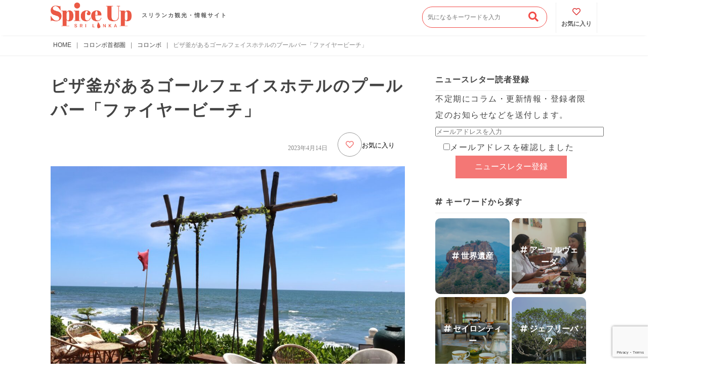

--- FILE ---
content_type: text/html; charset=UTF-8
request_url: https://spiceup.lk/fire-beach/
body_size: 30535
content:
<!DOCTYPE html>
<html><head><!-- Google tag (gtag.js) -->
<script async src="https://www.googletagmanager.com/gtag/js?id=G-QM9147F5VL"></script>
<script>
  window.dataLayer = window.dataLayer || [];
  function gtag(){dataLayer.push(arguments);}
  gtag('js', new Date());

  gtag('config', 'G-QM9147F5VL');
</script>
<meta name="viewport" content="width=device-width, initial-scale=1">
      <link rel='stylesheet' href="https://spiceup.lk/wp-content/themes/spice%20up/style.css">
      
      <link rel='stylesheet' href="https://spiceup.lk/wp-content/themes/spice%20up/additional.css">
      <link rel="shortcut icon" href="https://spiceup.lk/wp-content/themes/spice%20up/img/favicon.ico">
      <link rel="apple-touch-icon" href="https://spiceup.lk/wp-content/themes/spice%20up/img/favicon.ico">
      <link href="https://use.fontawesome.com/releases/v5.6.1/css/all.css" rel="stylesheet">
      <script async src="https://pagead2.googlesyndication.com/pagead/js/adsbygoogle.js"></script>
      <script>
        (adsbygoogle = window.adsbygoogle || []).push({
          google_ad_client: "ca-pub-5562716912558371",
          enable_page_level_ads: true
        });
      </script>
      
		<!-- All in One SEO 4.9.3 - aioseo.com -->
	<meta name="robots" content="max-snippet:-1, max-image-preview:large, max-video-preview:-1" />
	<meta name="author" content="神谷 政志"/>
	<meta name="google-site-verification" content="pD2nHu18NmzMDr5aXiAob-ECa2oJaDiAxxi4WfO5XDY" />
	<meta name="keywords" content="食,コロンボ" />
	<link rel="canonical" href="https://spiceup.lk/fire-beach/" />
	<meta name="generator" content="All in One SEO (AIOSEO) 4.9.3" />
		<meta property="og:locale" content="ja_JP" />
		<meta property="og:site_name" content="スリランカ観光情報サイト Spice Up(スパイスアップ)" />
		<meta property="og:type" content="article" />
		<meta property="og:title" content="ピザ釜があるゴールフェイスホテルのプールバー「ファイヤービーチ」" />
		<meta property="og:url" content="https://spiceup.lk/fire-beach/" />
		<meta property="fb:app_id" content="3496830573717892" />
		<meta property="og:image" content="https://spiceup.lk/wp-content/uploads/2023/04/IMG_2249-1.jpg" />
		<meta property="og:image:secure_url" content="https://spiceup.lk/wp-content/uploads/2023/04/IMG_2249-1.jpg" />
		<meta property="og:image:width" content="1000" />
		<meta property="og:image:height" content="667" />
		<meta property="article:tag" content="食" />
		<meta property="article:tag" content="コロンボ" />
		<meta property="article:published_time" content="2023-04-14T05:23:45+00:00" />
		<meta property="article:modified_time" content="2023-04-23T11:51:25+00:00" />
		<meta property="article:publisher" content="https://www.facebook.com/spiceupsrilanka" />
		<meta property="article:author" content="https://www.facebook.com/spiceupsrilanka" />
		<meta name="twitter:card" content="summary_large_image" />
		<meta name="twitter:site" content="@spiceupsrilanka" />
		<meta name="twitter:title" content="ピザ釜があるゴールフェイスホテルのプールバー「ファイヤービーチ」" />
		<meta name="twitter:creator" content="@spiceupsrilanka" />
		<meta name="twitter:image" content="https://spiceup.lk/wp-content/uploads/2023/04/IMG_2249-1.jpg" />
		<script type="application/ld+json" class="aioseo-schema">
			{"@context":"https:\/\/schema.org","@graph":[{"@type":"Article","@id":"https:\/\/spiceup.lk\/fire-beach\/#article","name":"\u30d4\u30b6\u91dc\u304c\u3042\u308b\u30b4\u30fc\u30eb\u30d5\u30a7\u30a4\u30b9\u30db\u30c6\u30eb\u306e\u30d7\u30fc\u30eb\u30d0\u30fc\u300c\u30d5\u30a1\u30a4\u30e4\u30fc\u30d3\u30fc\u30c1\u300d","headline":"\u30d4\u30b6\u91dc\u304c\u3042\u308b\u30b4\u30fc\u30eb\u30d5\u30a7\u30a4\u30b9\u30db\u30c6\u30eb\u306e\u30d7\u30fc\u30eb\u30d0\u30fc\u300c\u30d5\u30a1\u30a4\u30e4\u30fc\u30d3\u30fc\u30c1\u300d","author":{"@id":"https:\/\/spiceup.lk\/author\/kamiya\/#author"},"publisher":{"@id":"https:\/\/spiceup.lk\/#organization"},"image":{"@type":"ImageObject","url":"https:\/\/spiceup.lk\/wp-content\/uploads\/2023\/04\/IMG_2249-1.jpg","width":1000,"height":667},"datePublished":"2023-04-14T14:23:45+09:00","dateModified":"2023-04-23T20:51:25+09:00","inLanguage":"ja","commentCount":1,"mainEntityOfPage":{"@id":"https:\/\/spiceup.lk\/fire-beach\/#webpage"},"isPartOf":{"@id":"https:\/\/spiceup.lk\/fire-beach\/#webpage"},"articleSection":"\u30b3\u30ed\u30f3\u30dc, \u98df"},{"@type":"BreadcrumbList","@id":"https:\/\/spiceup.lk\/fire-beach\/#breadcrumblist","itemListElement":[{"@type":"ListItem","@id":"https:\/\/spiceup.lk#listItem","position":1,"name":"Home","item":"https:\/\/spiceup.lk","nextItem":{"@type":"ListItem","@id":"https:\/\/spiceup.lk\/category\/greater-colombo\/#listItem","name":"\u30b3\u30ed\u30f3\u30dc\u9996\u90fd\u570f"}},{"@type":"ListItem","@id":"https:\/\/spiceup.lk\/category\/greater-colombo\/#listItem","position":2,"name":"\u30b3\u30ed\u30f3\u30dc\u9996\u90fd\u570f","item":"https:\/\/spiceup.lk\/category\/greater-colombo\/","nextItem":{"@type":"ListItem","@id":"https:\/\/spiceup.lk\/category\/greater-colombo\/colombo\/#listItem","name":"\u30b3\u30ed\u30f3\u30dc"},"previousItem":{"@type":"ListItem","@id":"https:\/\/spiceup.lk#listItem","name":"Home"}},{"@type":"ListItem","@id":"https:\/\/spiceup.lk\/category\/greater-colombo\/colombo\/#listItem","position":3,"name":"\u30b3\u30ed\u30f3\u30dc","item":"https:\/\/spiceup.lk\/category\/greater-colombo\/colombo\/","nextItem":{"@type":"ListItem","@id":"https:\/\/spiceup.lk\/fire-beach\/#listItem","name":"\u30d4\u30b6\u91dc\u304c\u3042\u308b\u30b4\u30fc\u30eb\u30d5\u30a7\u30a4\u30b9\u30db\u30c6\u30eb\u306e\u30d7\u30fc\u30eb\u30d0\u30fc\u300c\u30d5\u30a1\u30a4\u30e4\u30fc\u30d3\u30fc\u30c1\u300d"},"previousItem":{"@type":"ListItem","@id":"https:\/\/spiceup.lk\/category\/greater-colombo\/#listItem","name":"\u30b3\u30ed\u30f3\u30dc\u9996\u90fd\u570f"}},{"@type":"ListItem","@id":"https:\/\/spiceup.lk\/fire-beach\/#listItem","position":4,"name":"\u30d4\u30b6\u91dc\u304c\u3042\u308b\u30b4\u30fc\u30eb\u30d5\u30a7\u30a4\u30b9\u30db\u30c6\u30eb\u306e\u30d7\u30fc\u30eb\u30d0\u30fc\u300c\u30d5\u30a1\u30a4\u30e4\u30fc\u30d3\u30fc\u30c1\u300d","previousItem":{"@type":"ListItem","@id":"https:\/\/spiceup.lk\/category\/greater-colombo\/colombo\/#listItem","name":"\u30b3\u30ed\u30f3\u30dc"}}]},{"@type":"Organization","@id":"https:\/\/spiceup.lk\/#organization","name":"Spice Up Lanka Corporation (Pvt) Ltd","description":"Spice Up Lanka Corporation (Pvt) Ltd. \u306f\u3001\u30b9\u30ea\u30e9\u30f3\u30ab\u3092\u62e0\u70b9\u306b\u3001\u89b3\u5149\u60c5\u5831\u306e\u767a\u4fe1\u3001\u65c5\u884c\u30fb\u8996\u5bdf\u30fb\u51fa\u5f35\u30fb\u7814\u4fee\u30fb\u7559\u5b66\u30fb\u30b9\u30bf\u30c7\u30a3\u30fc\u30c4\u30a2\u30fc\u306e\u4f01\u753b\u904b\u55b6\u3001\u30ab\u30fc\u30c1\u30e3\u30fc\u30bf\u30fc\u30b5\u30fc\u30d3\u30b9\u3092\u63d0\u4f9b\u3057\u3066\u3044\u307e\u3059\u3002\u89b3\u5149\u30fb\u6559\u80b2\u30fb\u30d3\u30b8\u30cd\u30b9\u306e\u5404\u5206\u91ce\u3067\u3001\u65e5\u672c\u3068\u30b9\u30ea\u30e9\u30f3\u30ab\u3092\u3064\u306a\u3050\u7dcf\u5408\u30b5\u30dd\u30fc\u30c8\u3092\u884c\u3063\u3066\u3044\u307e\u3059\u3002","url":"https:\/\/spiceup.lk\/","telephone":"+94770067040","logo":{"@type":"ImageObject","url":"https:\/\/spiceup.lk\/wp-content\/uploads\/2025\/04\/dbfc0e5b11fa2ef6f2c350d5947895c3-scaled.jpg","@id":"https:\/\/spiceup.lk\/fire-beach\/#organizationLogo","width":723,"height":1000},"image":{"@id":"https:\/\/spiceup.lk\/fire-beach\/#organizationLogo"},"sameAs":["https:\/\/www.facebook.com\/spiceupsrilanka","https:\/\/twitter.com\/spiceupsrilanka","https:\/\/www.instagram.com\/spiceup_srilanka\/","https:\/\/youtube.com\/@spiceuplanka?si=coSlNbGwqGH4PFAa"]},{"@type":"Person","@id":"https:\/\/spiceup.lk\/author\/kamiya\/#author","url":"https:\/\/spiceup.lk\/author\/kamiya\/","name":"\u795e\u8c37 \u653f\u5fd7","image":{"@type":"ImageObject","@id":"https:\/\/spiceup.lk\/fire-beach\/#authorImage","url":"https:\/\/spiceup.lk\/wp-content\/uploads\/2020\/10\/28167741_1909245465771908_3854024028417223566_n-4-150x150.jpg","width":96,"height":96,"caption":"\u795e\u8c37 \u653f\u5fd7"},"sameAs":["https:\/\/www.facebook.com\/spiceupsrilanka","@spiceupsrilanka"]},{"@type":"WebPage","@id":"https:\/\/spiceup.lk\/fire-beach\/#webpage","url":"https:\/\/spiceup.lk\/fire-beach\/","name":"\u30d4\u30b6\u91dc\u304c\u3042\u308b\u30b4\u30fc\u30eb\u30d5\u30a7\u30a4\u30b9\u30db\u30c6\u30eb\u306e\u30d7\u30fc\u30eb\u30d0\u30fc\u300c\u30d5\u30a1\u30a4\u30e4\u30fc\u30d3\u30fc\u30c1\u300d","inLanguage":"ja","isPartOf":{"@id":"https:\/\/spiceup.lk\/#website"},"breadcrumb":{"@id":"https:\/\/spiceup.lk\/fire-beach\/#breadcrumblist"},"author":{"@id":"https:\/\/spiceup.lk\/author\/kamiya\/#author"},"creator":{"@id":"https:\/\/spiceup.lk\/author\/kamiya\/#author"},"image":{"@type":"ImageObject","url":"https:\/\/spiceup.lk\/wp-content\/uploads\/2023\/04\/IMG_2249-1.jpg","@id":"https:\/\/spiceup.lk\/fire-beach\/#mainImage","width":1000,"height":667},"primaryImageOfPage":{"@id":"https:\/\/spiceup.lk\/fire-beach\/#mainImage"},"datePublished":"2023-04-14T14:23:45+09:00","dateModified":"2023-04-23T20:51:25+09:00"},{"@type":"WebSite","@id":"https:\/\/spiceup.lk\/#website","url":"https:\/\/spiceup.lk\/","name":"\u30b9\u30ea\u30e9\u30f3\u30ab\u89b3\u5149\u60c5\u5831\u30b5\u30a4\u30c8 Spice Up(\u30b9\u30d1\u30a4\u30b9\u30a2\u30c3\u30d7)","description":"Spice Up(\u30b9\u30d1\u30a4\u30b9\u30a2\u30c3\u30d7)\u306f\u30b9\u30ea\u30e9\u30f3\u30ab\u306b\u6ede\u5728\u3059\u308b\u65e5\u672c\u4eba\u5411\u3051\u306b\u3001\u89b3\u5149\u30fb\u751f\u6d3b\u60c5\u5831\u3092\u767a\u4fe1\u3059\u308b\u30b5\u30a4\u30c8\u3067\u3059\uff01\u89b3\u5149\u306b\u5fc5\u8981\u306a\u57fa\u672c\u60c5\u5831\u306f\u3082\u3061\u308d\u3093\u3001\u73fe\u5730\u304b\u3089\u306e\u65b0\u7740\u60c5\u5831\u3082\u304a\u5c4a\u3051\u3057\u307e\u3059\u3002","inLanguage":"ja","publisher":{"@id":"https:\/\/spiceup.lk\/#organization"}}]}
		</script>
		<!-- All in One SEO -->

<link rel='dns-prefetch' href='//www.googletagmanager.com' />
<link rel='dns-prefetch' href='//pagead2.googlesyndication.com' />
<link rel="alternate" type="application/rss+xml" title="スリランカ観光情報サイト Spice Up(スパイスアップ) &raquo; ピザ釜があるゴールフェイスホテルのプールバー「ファイヤービーチ」 のコメントのフィード" href="https://spiceup.lk/fire-beach/feed/" />
<link rel="alternate" title="oEmbed (JSON)" type="application/json+oembed" href="https://spiceup.lk/wp-json/oembed/1.0/embed?url=https%3A%2F%2Fspiceup.lk%2Ffire-beach%2F" />
<link rel="alternate" title="oEmbed (XML)" type="text/xml+oembed" href="https://spiceup.lk/wp-json/oembed/1.0/embed?url=https%3A%2F%2Fspiceup.lk%2Ffire-beach%2F&#038;format=xml" />
<style id='wp-img-auto-sizes-contain-inline-css' type='text/css'>
img:is([sizes=auto i],[sizes^="auto," i]){contain-intrinsic-size:3000px 1500px}
/*# sourceURL=wp-img-auto-sizes-contain-inline-css */
</style>
<link rel='stylesheet' id='pt-cv-public-style-css' href='https://spiceup.lk/wp-content/plugins/content-views-query-and-display-post-page/public/assets/css/cv.css?ver=4.2.1' type='text/css' media='all' />
<link rel='stylesheet' id='sbi_styles-css' href='https://spiceup.lk/wp-content/plugins/instagram-feed/css/sbi-styles.min.css?ver=6.10.0' type='text/css' media='all' />
<style id='wp-emoji-styles-inline-css' type='text/css'>

	img.wp-smiley, img.emoji {
		display: inline !important;
		border: none !important;
		box-shadow: none !important;
		height: 1em !important;
		width: 1em !important;
		margin: 0 0.07em !important;
		vertical-align: -0.1em !important;
		background: none !important;
		padding: 0 !important;
	}
/*# sourceURL=wp-emoji-styles-inline-css */
</style>
<style id='wp-block-library-inline-css' type='text/css'>
:root{--wp-block-synced-color:#7a00df;--wp-block-synced-color--rgb:122,0,223;--wp-bound-block-color:var(--wp-block-synced-color);--wp-editor-canvas-background:#ddd;--wp-admin-theme-color:#007cba;--wp-admin-theme-color--rgb:0,124,186;--wp-admin-theme-color-darker-10:#006ba1;--wp-admin-theme-color-darker-10--rgb:0,107,160.5;--wp-admin-theme-color-darker-20:#005a87;--wp-admin-theme-color-darker-20--rgb:0,90,135;--wp-admin-border-width-focus:2px}@media (min-resolution:192dpi){:root{--wp-admin-border-width-focus:1.5px}}.wp-element-button{cursor:pointer}:root .has-very-light-gray-background-color{background-color:#eee}:root .has-very-dark-gray-background-color{background-color:#313131}:root .has-very-light-gray-color{color:#eee}:root .has-very-dark-gray-color{color:#313131}:root .has-vivid-green-cyan-to-vivid-cyan-blue-gradient-background{background:linear-gradient(135deg,#00d084,#0693e3)}:root .has-purple-crush-gradient-background{background:linear-gradient(135deg,#34e2e4,#4721fb 50%,#ab1dfe)}:root .has-hazy-dawn-gradient-background{background:linear-gradient(135deg,#faaca8,#dad0ec)}:root .has-subdued-olive-gradient-background{background:linear-gradient(135deg,#fafae1,#67a671)}:root .has-atomic-cream-gradient-background{background:linear-gradient(135deg,#fdd79a,#004a59)}:root .has-nightshade-gradient-background{background:linear-gradient(135deg,#330968,#31cdcf)}:root .has-midnight-gradient-background{background:linear-gradient(135deg,#020381,#2874fc)}:root{--wp--preset--font-size--normal:16px;--wp--preset--font-size--huge:42px}.has-regular-font-size{font-size:1em}.has-larger-font-size{font-size:2.625em}.has-normal-font-size{font-size:var(--wp--preset--font-size--normal)}.has-huge-font-size{font-size:var(--wp--preset--font-size--huge)}.has-text-align-center{text-align:center}.has-text-align-left{text-align:left}.has-text-align-right{text-align:right}.has-fit-text{white-space:nowrap!important}#end-resizable-editor-section{display:none}.aligncenter{clear:both}.items-justified-left{justify-content:flex-start}.items-justified-center{justify-content:center}.items-justified-right{justify-content:flex-end}.items-justified-space-between{justify-content:space-between}.screen-reader-text{border:0;clip-path:inset(50%);height:1px;margin:-1px;overflow:hidden;padding:0;position:absolute;width:1px;word-wrap:normal!important}.screen-reader-text:focus{background-color:#ddd;clip-path:none;color:#444;display:block;font-size:1em;height:auto;left:5px;line-height:normal;padding:15px 23px 14px;text-decoration:none;top:5px;width:auto;z-index:100000}html :where(.has-border-color){border-style:solid}html :where([style*=border-top-color]){border-top-style:solid}html :where([style*=border-right-color]){border-right-style:solid}html :where([style*=border-bottom-color]){border-bottom-style:solid}html :where([style*=border-left-color]){border-left-style:solid}html :where([style*=border-width]){border-style:solid}html :where([style*=border-top-width]){border-top-style:solid}html :where([style*=border-right-width]){border-right-style:solid}html :where([style*=border-bottom-width]){border-bottom-style:solid}html :where([style*=border-left-width]){border-left-style:solid}html :where(img[class*=wp-image-]){height:auto;max-width:100%}:where(figure){margin:0 0 1em}html :where(.is-position-sticky){--wp-admin--admin-bar--position-offset:var(--wp-admin--admin-bar--height,0px)}@media screen and (max-width:600px){html :where(.is-position-sticky){--wp-admin--admin-bar--position-offset:0px}}

/*# sourceURL=wp-block-library-inline-css */
</style><style id='wp-block-heading-inline-css' type='text/css'>
h1:where(.wp-block-heading).has-background,h2:where(.wp-block-heading).has-background,h3:where(.wp-block-heading).has-background,h4:where(.wp-block-heading).has-background,h5:where(.wp-block-heading).has-background,h6:where(.wp-block-heading).has-background{padding:1.25em 2.375em}h1.has-text-align-left[style*=writing-mode]:where([style*=vertical-lr]),h1.has-text-align-right[style*=writing-mode]:where([style*=vertical-rl]),h2.has-text-align-left[style*=writing-mode]:where([style*=vertical-lr]),h2.has-text-align-right[style*=writing-mode]:where([style*=vertical-rl]),h3.has-text-align-left[style*=writing-mode]:where([style*=vertical-lr]),h3.has-text-align-right[style*=writing-mode]:where([style*=vertical-rl]),h4.has-text-align-left[style*=writing-mode]:where([style*=vertical-lr]),h4.has-text-align-right[style*=writing-mode]:where([style*=vertical-rl]),h5.has-text-align-left[style*=writing-mode]:where([style*=vertical-lr]),h5.has-text-align-right[style*=writing-mode]:where([style*=vertical-rl]),h6.has-text-align-left[style*=writing-mode]:where([style*=vertical-lr]),h6.has-text-align-right[style*=writing-mode]:where([style*=vertical-rl]){rotate:180deg}
/*# sourceURL=https://spiceup.lk/wp-includes/blocks/heading/style.min.css */
</style>
<style id='wp-block-paragraph-inline-css' type='text/css'>
.is-small-text{font-size:.875em}.is-regular-text{font-size:1em}.is-large-text{font-size:2.25em}.is-larger-text{font-size:3em}.has-drop-cap:not(:focus):first-letter{float:left;font-size:8.4em;font-style:normal;font-weight:100;line-height:.68;margin:.05em .1em 0 0;text-transform:uppercase}body.rtl .has-drop-cap:not(:focus):first-letter{float:none;margin-left:.1em}p.has-drop-cap.has-background{overflow:hidden}:root :where(p.has-background){padding:1.25em 2.375em}:where(p.has-text-color:not(.has-link-color)) a{color:inherit}p.has-text-align-left[style*="writing-mode:vertical-lr"],p.has-text-align-right[style*="writing-mode:vertical-rl"]{rotate:180deg}
/*# sourceURL=https://spiceup.lk/wp-includes/blocks/paragraph/style.min.css */
</style>
<style id='wp-block-quote-inline-css' type='text/css'>
.wp-block-quote{box-sizing:border-box;overflow-wrap:break-word}.wp-block-quote.is-large:where(:not(.is-style-plain)),.wp-block-quote.is-style-large:where(:not(.is-style-plain)){margin-bottom:1em;padding:0 1em}.wp-block-quote.is-large:where(:not(.is-style-plain)) p,.wp-block-quote.is-style-large:where(:not(.is-style-plain)) p{font-size:1.5em;font-style:italic;line-height:1.6}.wp-block-quote.is-large:where(:not(.is-style-plain)) cite,.wp-block-quote.is-large:where(:not(.is-style-plain)) footer,.wp-block-quote.is-style-large:where(:not(.is-style-plain)) cite,.wp-block-quote.is-style-large:where(:not(.is-style-plain)) footer{font-size:1.125em;text-align:right}.wp-block-quote>cite{display:block}
/*# sourceURL=https://spiceup.lk/wp-includes/blocks/quote/style.min.css */
</style>
<style id='global-styles-inline-css' type='text/css'>
:root{--wp--preset--aspect-ratio--square: 1;--wp--preset--aspect-ratio--4-3: 4/3;--wp--preset--aspect-ratio--3-4: 3/4;--wp--preset--aspect-ratio--3-2: 3/2;--wp--preset--aspect-ratio--2-3: 2/3;--wp--preset--aspect-ratio--16-9: 16/9;--wp--preset--aspect-ratio--9-16: 9/16;--wp--preset--color--black: #000000;--wp--preset--color--cyan-bluish-gray: #abb8c3;--wp--preset--color--white: #ffffff;--wp--preset--color--pale-pink: #f78da7;--wp--preset--color--vivid-red: #cf2e2e;--wp--preset--color--luminous-vivid-orange: #ff6900;--wp--preset--color--luminous-vivid-amber: #fcb900;--wp--preset--color--light-green-cyan: #7bdcb5;--wp--preset--color--vivid-green-cyan: #00d084;--wp--preset--color--pale-cyan-blue: #8ed1fc;--wp--preset--color--vivid-cyan-blue: #0693e3;--wp--preset--color--vivid-purple: #9b51e0;--wp--preset--gradient--vivid-cyan-blue-to-vivid-purple: linear-gradient(135deg,rgb(6,147,227) 0%,rgb(155,81,224) 100%);--wp--preset--gradient--light-green-cyan-to-vivid-green-cyan: linear-gradient(135deg,rgb(122,220,180) 0%,rgb(0,208,130) 100%);--wp--preset--gradient--luminous-vivid-amber-to-luminous-vivid-orange: linear-gradient(135deg,rgb(252,185,0) 0%,rgb(255,105,0) 100%);--wp--preset--gradient--luminous-vivid-orange-to-vivid-red: linear-gradient(135deg,rgb(255,105,0) 0%,rgb(207,46,46) 100%);--wp--preset--gradient--very-light-gray-to-cyan-bluish-gray: linear-gradient(135deg,rgb(238,238,238) 0%,rgb(169,184,195) 100%);--wp--preset--gradient--cool-to-warm-spectrum: linear-gradient(135deg,rgb(74,234,220) 0%,rgb(151,120,209) 20%,rgb(207,42,186) 40%,rgb(238,44,130) 60%,rgb(251,105,98) 80%,rgb(254,248,76) 100%);--wp--preset--gradient--blush-light-purple: linear-gradient(135deg,rgb(255,206,236) 0%,rgb(152,150,240) 100%);--wp--preset--gradient--blush-bordeaux: linear-gradient(135deg,rgb(254,205,165) 0%,rgb(254,45,45) 50%,rgb(107,0,62) 100%);--wp--preset--gradient--luminous-dusk: linear-gradient(135deg,rgb(255,203,112) 0%,rgb(199,81,192) 50%,rgb(65,88,208) 100%);--wp--preset--gradient--pale-ocean: linear-gradient(135deg,rgb(255,245,203) 0%,rgb(182,227,212) 50%,rgb(51,167,181) 100%);--wp--preset--gradient--electric-grass: linear-gradient(135deg,rgb(202,248,128) 0%,rgb(113,206,126) 100%);--wp--preset--gradient--midnight: linear-gradient(135deg,rgb(2,3,129) 0%,rgb(40,116,252) 100%);--wp--preset--font-size--small: 13px;--wp--preset--font-size--medium: 20px;--wp--preset--font-size--large: 36px;--wp--preset--font-size--x-large: 42px;--wp--preset--spacing--20: 0.44rem;--wp--preset--spacing--30: 0.67rem;--wp--preset--spacing--40: 1rem;--wp--preset--spacing--50: 1.5rem;--wp--preset--spacing--60: 2.25rem;--wp--preset--spacing--70: 3.38rem;--wp--preset--spacing--80: 5.06rem;--wp--preset--shadow--natural: 6px 6px 9px rgba(0, 0, 0, 0.2);--wp--preset--shadow--deep: 12px 12px 50px rgba(0, 0, 0, 0.4);--wp--preset--shadow--sharp: 6px 6px 0px rgba(0, 0, 0, 0.2);--wp--preset--shadow--outlined: 6px 6px 0px -3px rgb(255, 255, 255), 6px 6px rgb(0, 0, 0);--wp--preset--shadow--crisp: 6px 6px 0px rgb(0, 0, 0);}:where(.is-layout-flex){gap: 0.5em;}:where(.is-layout-grid){gap: 0.5em;}body .is-layout-flex{display: flex;}.is-layout-flex{flex-wrap: wrap;align-items: center;}.is-layout-flex > :is(*, div){margin: 0;}body .is-layout-grid{display: grid;}.is-layout-grid > :is(*, div){margin: 0;}:where(.wp-block-columns.is-layout-flex){gap: 2em;}:where(.wp-block-columns.is-layout-grid){gap: 2em;}:where(.wp-block-post-template.is-layout-flex){gap: 1.25em;}:where(.wp-block-post-template.is-layout-grid){gap: 1.25em;}.has-black-color{color: var(--wp--preset--color--black) !important;}.has-cyan-bluish-gray-color{color: var(--wp--preset--color--cyan-bluish-gray) !important;}.has-white-color{color: var(--wp--preset--color--white) !important;}.has-pale-pink-color{color: var(--wp--preset--color--pale-pink) !important;}.has-vivid-red-color{color: var(--wp--preset--color--vivid-red) !important;}.has-luminous-vivid-orange-color{color: var(--wp--preset--color--luminous-vivid-orange) !important;}.has-luminous-vivid-amber-color{color: var(--wp--preset--color--luminous-vivid-amber) !important;}.has-light-green-cyan-color{color: var(--wp--preset--color--light-green-cyan) !important;}.has-vivid-green-cyan-color{color: var(--wp--preset--color--vivid-green-cyan) !important;}.has-pale-cyan-blue-color{color: var(--wp--preset--color--pale-cyan-blue) !important;}.has-vivid-cyan-blue-color{color: var(--wp--preset--color--vivid-cyan-blue) !important;}.has-vivid-purple-color{color: var(--wp--preset--color--vivid-purple) !important;}.has-black-background-color{background-color: var(--wp--preset--color--black) !important;}.has-cyan-bluish-gray-background-color{background-color: var(--wp--preset--color--cyan-bluish-gray) !important;}.has-white-background-color{background-color: var(--wp--preset--color--white) !important;}.has-pale-pink-background-color{background-color: var(--wp--preset--color--pale-pink) !important;}.has-vivid-red-background-color{background-color: var(--wp--preset--color--vivid-red) !important;}.has-luminous-vivid-orange-background-color{background-color: var(--wp--preset--color--luminous-vivid-orange) !important;}.has-luminous-vivid-amber-background-color{background-color: var(--wp--preset--color--luminous-vivid-amber) !important;}.has-light-green-cyan-background-color{background-color: var(--wp--preset--color--light-green-cyan) !important;}.has-vivid-green-cyan-background-color{background-color: var(--wp--preset--color--vivid-green-cyan) !important;}.has-pale-cyan-blue-background-color{background-color: var(--wp--preset--color--pale-cyan-blue) !important;}.has-vivid-cyan-blue-background-color{background-color: var(--wp--preset--color--vivid-cyan-blue) !important;}.has-vivid-purple-background-color{background-color: var(--wp--preset--color--vivid-purple) !important;}.has-black-border-color{border-color: var(--wp--preset--color--black) !important;}.has-cyan-bluish-gray-border-color{border-color: var(--wp--preset--color--cyan-bluish-gray) !important;}.has-white-border-color{border-color: var(--wp--preset--color--white) !important;}.has-pale-pink-border-color{border-color: var(--wp--preset--color--pale-pink) !important;}.has-vivid-red-border-color{border-color: var(--wp--preset--color--vivid-red) !important;}.has-luminous-vivid-orange-border-color{border-color: var(--wp--preset--color--luminous-vivid-orange) !important;}.has-luminous-vivid-amber-border-color{border-color: var(--wp--preset--color--luminous-vivid-amber) !important;}.has-light-green-cyan-border-color{border-color: var(--wp--preset--color--light-green-cyan) !important;}.has-vivid-green-cyan-border-color{border-color: var(--wp--preset--color--vivid-green-cyan) !important;}.has-pale-cyan-blue-border-color{border-color: var(--wp--preset--color--pale-cyan-blue) !important;}.has-vivid-cyan-blue-border-color{border-color: var(--wp--preset--color--vivid-cyan-blue) !important;}.has-vivid-purple-border-color{border-color: var(--wp--preset--color--vivid-purple) !important;}.has-vivid-cyan-blue-to-vivid-purple-gradient-background{background: var(--wp--preset--gradient--vivid-cyan-blue-to-vivid-purple) !important;}.has-light-green-cyan-to-vivid-green-cyan-gradient-background{background: var(--wp--preset--gradient--light-green-cyan-to-vivid-green-cyan) !important;}.has-luminous-vivid-amber-to-luminous-vivid-orange-gradient-background{background: var(--wp--preset--gradient--luminous-vivid-amber-to-luminous-vivid-orange) !important;}.has-luminous-vivid-orange-to-vivid-red-gradient-background{background: var(--wp--preset--gradient--luminous-vivid-orange-to-vivid-red) !important;}.has-very-light-gray-to-cyan-bluish-gray-gradient-background{background: var(--wp--preset--gradient--very-light-gray-to-cyan-bluish-gray) !important;}.has-cool-to-warm-spectrum-gradient-background{background: var(--wp--preset--gradient--cool-to-warm-spectrum) !important;}.has-blush-light-purple-gradient-background{background: var(--wp--preset--gradient--blush-light-purple) !important;}.has-blush-bordeaux-gradient-background{background: var(--wp--preset--gradient--blush-bordeaux) !important;}.has-luminous-dusk-gradient-background{background: var(--wp--preset--gradient--luminous-dusk) !important;}.has-pale-ocean-gradient-background{background: var(--wp--preset--gradient--pale-ocean) !important;}.has-electric-grass-gradient-background{background: var(--wp--preset--gradient--electric-grass) !important;}.has-midnight-gradient-background{background: var(--wp--preset--gradient--midnight) !important;}.has-small-font-size{font-size: var(--wp--preset--font-size--small) !important;}.has-medium-font-size{font-size: var(--wp--preset--font-size--medium) !important;}.has-large-font-size{font-size: var(--wp--preset--font-size--large) !important;}.has-x-large-font-size{font-size: var(--wp--preset--font-size--x-large) !important;}
/*# sourceURL=global-styles-inline-css */
</style>

<style id='classic-theme-styles-inline-css' type='text/css'>
/*! This file is auto-generated */
.wp-block-button__link{color:#fff;background-color:#32373c;border-radius:9999px;box-shadow:none;text-decoration:none;padding:calc(.667em + 2px) calc(1.333em + 2px);font-size:1.125em}.wp-block-file__button{background:#32373c;color:#fff;text-decoration:none}
/*# sourceURL=/wp-includes/css/classic-themes.min.css */
</style>
<link rel='stylesheet' id='contact-form-7-css' href='https://spiceup.lk/wp-content/plugins/contact-form-7/includes/css/styles.css?ver=6.1.4' type='text/css' media='all' />
<link rel='stylesheet' id='toc-screen-css' href='https://spiceup.lk/wp-content/plugins/table-of-contents-plus/screen.min.css?ver=2411.1' type='text/css' media='all' />
<link rel='stylesheet' id='ppress-frontend-css' href='https://spiceup.lk/wp-content/plugins/wp-user-avatar/assets/css/frontend.min.css?ver=4.16.8' type='text/css' media='all' />
<link rel='stylesheet' id='ppress-flatpickr-css' href='https://spiceup.lk/wp-content/plugins/wp-user-avatar/assets/flatpickr/flatpickr.min.css?ver=4.16.8' type='text/css' media='all' />
<link rel='stylesheet' id='ppress-select2-css' href='https://spiceup.lk/wp-content/plugins/wp-user-avatar/assets/select2/select2.min.css?ver=6.9' type='text/css' media='all' />
<link rel='stylesheet' id='dflip-style-css' href='https://spiceup.lk/wp-content/plugins/3d-flipbook-dflip-lite/assets/css/dflip.min.css?ver=2.4.20' type='text/css' media='all' />
<link rel='stylesheet' id='wp-pagenavi-css' href='https://spiceup.lk/wp-content/plugins/wp-pagenavi/pagenavi-css.css?ver=2.70' type='text/css' media='all' />
<link rel='stylesheet' id='simple-favorites-css' href='https://spiceup.lk/wp-content/plugins/favorites/assets/css/favorites.css?ver=2.3.6' type='text/css' media='all' />
<script type="text/javascript" src="https://spiceup.lk/wp-includes/js/jquery/jquery.min.js?ver=3.7.1" id="jquery-core-js"></script>
<script type="text/javascript" src="https://spiceup.lk/wp-includes/js/jquery/jquery-migrate.min.js?ver=3.4.1" id="jquery-migrate-js"></script>
<script type="text/javascript" src="https://spiceup.lk/wp-content/plugins/wp-user-avatar/assets/flatpickr/flatpickr.min.js?ver=4.16.8" id="ppress-flatpickr-js"></script>
<script type="text/javascript" src="https://spiceup.lk/wp-content/plugins/wp-user-avatar/assets/select2/select2.min.js?ver=4.16.8" id="ppress-select2-js"></script>
<script type="text/javascript" id="favorites-js-extra">
/* <![CDATA[ */
var favorites_data = {"ajaxurl":"https://spiceup.lk/wp-admin/admin-ajax.php","nonce":"ff9b8e1af2","favorite":"\u003Ci class=\"far fa-heart\"\u003E\u003C/i\u003E\u304a\u6c17\u306b\u5165\u308a","favorited":"\u003Ci class=\"fas fa-heart\"\u003E\u003C/i\u003E\u304a\u6c17\u306b\u5165\u308a","includecount":"","indicate_loading":"","loading_text":"Loading","loading_image":"","loading_image_active":"","loading_image_preload":"","cache_enabled":"1","button_options":{"button_type":"custom","custom_colors":true,"box_shadow":false,"include_count":false,"default":{"background_default":false,"border_default":false,"text_default":false,"icon_default":"#f47775","count_default":false},"active":{"background_active":false,"border_active":false,"text_active":false,"icon_active":"#f47775","count_active":false}},"authentication_modal_content":"\u003Cp\u003E\u304a\u6c17\u306b\u5165\u308a\u3092\u8ffd\u52a0\u3059\u308b\u306b\u306f\u30ed\u30b0\u30a4\u30f3\u3057\u3066\u304f\u3060\u3055\u3044\u3002\u003C/p\u003E\u003Cp\u003E\u003Ca href=\"#\" data-favorites-modal-close\u003E\u3053\u306e\u901a\u77e5\u3092\u975e\u8868\u793a\u306b\u3059\u308b\u003C/a\u003E\u003C/p\u003E","authentication_redirect":"","dev_mode":"","logged_in":"","user_id":"0","authentication_redirect_url":"https://spiceup.lk/wp-login.php"};
//# sourceURL=favorites-js-extra
/* ]]> */
</script>
<script type="text/javascript" src="https://spiceup.lk/wp-content/plugins/favorites/assets/js/favorites.min.js?ver=2.3.6" id="favorites-js"></script>

<!-- Site Kit によって追加された Google タグ（gtag.js）スニペット -->
<!-- Google アナリティクス スニペット (Site Kit が追加) -->
<script type="text/javascript" src="https://www.googletagmanager.com/gtag/js?id=GT-NGJW6QV" id="google_gtagjs-js" async></script>
<script type="text/javascript" id="google_gtagjs-js-after">
/* <![CDATA[ */
window.dataLayer = window.dataLayer || [];function gtag(){dataLayer.push(arguments);}
gtag("set","linker",{"domains":["spiceup.lk"]});
gtag("js", new Date());
gtag("set", "developer_id.dZTNiMT", true);
gtag("config", "GT-NGJW6QV");
//# sourceURL=google_gtagjs-js-after
/* ]]> */
</script>
<link rel="https://api.w.org/" href="https://spiceup.lk/wp-json/" /><link rel="alternate" title="JSON" type="application/json" href="https://spiceup.lk/wp-json/wp/v2/posts/34606" /><link rel="EditURI" type="application/rsd+xml" title="RSD" href="https://spiceup.lk/xmlrpc.php?rsd" />
<meta name="generator" content="WordPress 6.9" />
<link rel='shortlink' href='https://spiceup.lk/?p=34606' />
<meta name="generator" content="Site Kit by Google 1.170.0" /><style>:root {
			--lazy-loader-animation-duration: 300ms;
		}
		  
		.lazyload {
	display: block;
}

.lazyload,
        .lazyloading {
			opacity: 0;
		}


		.lazyloaded {
			opacity: 1;
			transition: opacity 300ms;
			transition: opacity var(--lazy-loader-animation-duration);
		}</style><noscript><style>.lazyload { display: none; } .lazyload[class*="lazy-loader-background-element-"] { display: block; opacity: 1; }</style></noscript>
<!-- Site Kit が追加した Google AdSense メタタグ -->
<meta name="google-adsense-platform-account" content="ca-host-pub-2644536267352236">
<meta name="google-adsense-platform-domain" content="sitekit.withgoogle.com">
<!-- Site Kit が追加した End Google AdSense メタタグ -->

<!-- Google AdSense スニペット (Site Kit が追加) -->
<script type="text/javascript" async="async" src="https://pagead2.googlesyndication.com/pagead/js/adsbygoogle.js?client=ca-pub-5173007291025898&amp;host=ca-host-pub-2644536267352236" crossorigin="anonymous"></script>

<!-- (ここまで) Google AdSense スニペット (Site Kit が追加) -->
<!-- Global site tag (gtag.js) - Google Analytics -->
<script async src="https://www.googletagmanager.com/gtag/js?id=UA-161629442-1"></script>
<script>
  window.dataLayer = window.dataLayer || [];
  function gtag(){dataLayer.push(arguments);}
  gtag('js', new Date());

  gtag('config', 'UA-161629442-1');
</script>


<script data-ad-client="ca-pub-5173007291025898" async src="https://pagead2.googlesyndication.com/pagead/js/adsbygoogle.js"></script>
<script async src="//pagead2.googlesyndication.com/
pagead/js/adsbygoogle.js"></script>
<script>
(adsbygoogle = window.adsbygoogle || []).push({
google_ad_client: "ca-pub-5173007291025898",
enable_page_level_ads: true
});
</script>
<script async src="//pagead2.googlesyndication.com/pagead/js/adsbygoogle.js"></script>
<script>
     (adsbygoogle = window.adsbygoogle || []).push({
          google_ad_client: "ca-pub-5173007291025898",
          enable_page_level_ads: true
     });
</script><style type="text/css">.saboxplugin-wrap{-webkit-box-sizing:border-box;-moz-box-sizing:border-box;-ms-box-sizing:border-box;box-sizing:border-box;border:1px solid #eee;width:100%;clear:both;display:block;overflow:hidden;word-wrap:break-word;position:relative}.saboxplugin-wrap .saboxplugin-gravatar{float:left;padding:0 20px 20px 20px}.saboxplugin-wrap .saboxplugin-gravatar img{max-width:100px;height:auto;border-radius:0;}.saboxplugin-wrap .saboxplugin-authorname{font-size:18px;line-height:1;margin:20px 0 0 20px;display:block}.saboxplugin-wrap .saboxplugin-authorname a{text-decoration:none}.saboxplugin-wrap .saboxplugin-authorname a:focus{outline:0}.saboxplugin-wrap .saboxplugin-desc{display:block;margin:5px 20px}.saboxplugin-wrap .saboxplugin-desc a{text-decoration:underline}.saboxplugin-wrap .saboxplugin-desc p{margin:5px 0 12px}.saboxplugin-wrap .saboxplugin-web{margin:0 20px 15px;text-align:left}.saboxplugin-wrap .sab-web-position{text-align:right}.saboxplugin-wrap .saboxplugin-web a{color:#ccc;text-decoration:none}.saboxplugin-wrap .saboxplugin-socials{position:relative;display:block;background:#fcfcfc;padding:5px;border-top:1px solid #eee}.saboxplugin-wrap .saboxplugin-socials a svg{width:20px;height:20px}.saboxplugin-wrap .saboxplugin-socials a svg .st2{fill:#fff; transform-origin:center center;}.saboxplugin-wrap .saboxplugin-socials a svg .st1{fill:rgba(0,0,0,.3)}.saboxplugin-wrap .saboxplugin-socials a:hover{opacity:.8;-webkit-transition:opacity .4s;-moz-transition:opacity .4s;-o-transition:opacity .4s;transition:opacity .4s;box-shadow:none!important;-webkit-box-shadow:none!important}.saboxplugin-wrap .saboxplugin-socials .saboxplugin-icon-color{box-shadow:none;padding:0;border:0;-webkit-transition:opacity .4s;-moz-transition:opacity .4s;-o-transition:opacity .4s;transition:opacity .4s;display:inline-block;color:#fff;font-size:0;text-decoration:inherit;margin:5px;-webkit-border-radius:0;-moz-border-radius:0;-ms-border-radius:0;-o-border-radius:0;border-radius:0;overflow:hidden}.saboxplugin-wrap .saboxplugin-socials .saboxplugin-icon-grey{text-decoration:inherit;box-shadow:none;position:relative;display:-moz-inline-stack;display:inline-block;vertical-align:middle;zoom:1;margin:10px 5px;color:#444;fill:#444}.clearfix:after,.clearfix:before{content:' ';display:table;line-height:0;clear:both}.ie7 .clearfix{zoom:1}.saboxplugin-socials.sabox-colored .saboxplugin-icon-color .sab-twitch{border-color:#38245c}.saboxplugin-socials.sabox-colored .saboxplugin-icon-color .sab-behance{border-color:#003eb0}.saboxplugin-socials.sabox-colored .saboxplugin-icon-color .sab-deviantart{border-color:#036824}.saboxplugin-socials.sabox-colored .saboxplugin-icon-color .sab-digg{border-color:#00327c}.saboxplugin-socials.sabox-colored .saboxplugin-icon-color .sab-dribbble{border-color:#ba1655}.saboxplugin-socials.sabox-colored .saboxplugin-icon-color .sab-facebook{border-color:#1e2e4f}.saboxplugin-socials.sabox-colored .saboxplugin-icon-color .sab-flickr{border-color:#003576}.saboxplugin-socials.sabox-colored .saboxplugin-icon-color .sab-github{border-color:#264874}.saboxplugin-socials.sabox-colored .saboxplugin-icon-color .sab-google{border-color:#0b51c5}.saboxplugin-socials.sabox-colored .saboxplugin-icon-color .sab-html5{border-color:#902e13}.saboxplugin-socials.sabox-colored .saboxplugin-icon-color .sab-instagram{border-color:#1630aa}.saboxplugin-socials.sabox-colored .saboxplugin-icon-color .sab-linkedin{border-color:#00344f}.saboxplugin-socials.sabox-colored .saboxplugin-icon-color .sab-pinterest{border-color:#5b040e}.saboxplugin-socials.sabox-colored .saboxplugin-icon-color .sab-reddit{border-color:#992900}.saboxplugin-socials.sabox-colored .saboxplugin-icon-color .sab-rss{border-color:#a43b0a}.saboxplugin-socials.sabox-colored .saboxplugin-icon-color .sab-sharethis{border-color:#5d8420}.saboxplugin-socials.sabox-colored .saboxplugin-icon-color .sab-soundcloud{border-color:#995200}.saboxplugin-socials.sabox-colored .saboxplugin-icon-color .sab-spotify{border-color:#0f612c}.saboxplugin-socials.sabox-colored .saboxplugin-icon-color .sab-stackoverflow{border-color:#a95009}.saboxplugin-socials.sabox-colored .saboxplugin-icon-color .sab-steam{border-color:#006388}.saboxplugin-socials.sabox-colored .saboxplugin-icon-color .sab-user_email{border-color:#b84e05}.saboxplugin-socials.sabox-colored .saboxplugin-icon-color .sab-tumblr{border-color:#10151b}.saboxplugin-socials.sabox-colored .saboxplugin-icon-color .sab-twitter{border-color:#0967a0}.saboxplugin-socials.sabox-colored .saboxplugin-icon-color .sab-vimeo{border-color:#0d7091}.saboxplugin-socials.sabox-colored .saboxplugin-icon-color .sab-windows{border-color:#003f71}.saboxplugin-socials.sabox-colored .saboxplugin-icon-color .sab-whatsapp{border-color:#003f71}.saboxplugin-socials.sabox-colored .saboxplugin-icon-color .sab-wordpress{border-color:#0f3647}.saboxplugin-socials.sabox-colored .saboxplugin-icon-color .sab-yahoo{border-color:#14002d}.saboxplugin-socials.sabox-colored .saboxplugin-icon-color .sab-youtube{border-color:#900}.saboxplugin-socials.sabox-colored .saboxplugin-icon-color .sab-xing{border-color:#000202}.saboxplugin-socials.sabox-colored .saboxplugin-icon-color .sab-mixcloud{border-color:#2475a0}.saboxplugin-socials.sabox-colored .saboxplugin-icon-color .sab-vk{border-color:#243549}.saboxplugin-socials.sabox-colored .saboxplugin-icon-color .sab-medium{border-color:#00452c}.saboxplugin-socials.sabox-colored .saboxplugin-icon-color .sab-quora{border-color:#420e00}.saboxplugin-socials.sabox-colored .saboxplugin-icon-color .sab-meetup{border-color:#9b181c}.saboxplugin-socials.sabox-colored .saboxplugin-icon-color .sab-goodreads{border-color:#000}.saboxplugin-socials.sabox-colored .saboxplugin-icon-color .sab-snapchat{border-color:#999700}.saboxplugin-socials.sabox-colored .saboxplugin-icon-color .sab-500px{border-color:#00557f}.saboxplugin-socials.sabox-colored .saboxplugin-icon-color .sab-mastodont{border-color:#185886}.sabox-plus-item{margin-bottom:20px}@media screen and (max-width:480px){.saboxplugin-wrap{text-align:center}.saboxplugin-wrap .saboxplugin-gravatar{float:none;padding:20px 0;text-align:center;margin:0 auto;display:block}.saboxplugin-wrap .saboxplugin-gravatar img{float:none;display:inline-block;display:-moz-inline-stack;vertical-align:middle;zoom:1}.saboxplugin-wrap .saboxplugin-desc{margin:0 10px 20px;text-align:center}.saboxplugin-wrap .saboxplugin-authorname{text-align:center;margin:10px 0 20px}}body .saboxplugin-authorname a,body .saboxplugin-authorname a:hover{box-shadow:none;-webkit-box-shadow:none}a.sab-profile-edit{font-size:16px!important;line-height:1!important}.sab-edit-settings a,a.sab-profile-edit{color:#0073aa!important;box-shadow:none!important;-webkit-box-shadow:none!important}.sab-edit-settings{margin-right:15px;position:absolute;right:0;z-index:2;bottom:10px;line-height:20px}.sab-edit-settings i{margin-left:5px}.saboxplugin-socials{line-height:1!important}.rtl .saboxplugin-wrap .saboxplugin-gravatar{float:right}.rtl .saboxplugin-wrap .saboxplugin-authorname{display:flex;align-items:center}.rtl .saboxplugin-wrap .saboxplugin-authorname .sab-profile-edit{margin-right:10px}.rtl .sab-edit-settings{right:auto;left:0}img.sab-custom-avatar{max-width:75px;}.saboxplugin-wrap {margin-top:0px; margin-bottom:0px; padding: 0px 0px }.saboxplugin-wrap .saboxplugin-authorname {font-size:18px; line-height:25px;}.saboxplugin-wrap .saboxplugin-desc p, .saboxplugin-wrap .saboxplugin-desc {font-size:14px !important; line-height:21px !important;}.saboxplugin-wrap .saboxplugin-web {font-size:14px;}.saboxplugin-wrap .saboxplugin-socials a svg {width:18px;height:18px;}</style><link rel="icon" href="https://spiceup.lk/wp-content/uploads/2025/09/cropped-SpiceUpLogo-32x32.jpg" sizes="32x32" />
<link rel="icon" href="https://spiceup.lk/wp-content/uploads/2025/09/cropped-SpiceUpLogo-192x192.jpg" sizes="192x192" />
<link rel="apple-touch-icon" href="https://spiceup.lk/wp-content/uploads/2025/09/cropped-SpiceUpLogo-180x180.jpg" />
<meta name="msapplication-TileImage" content="https://spiceup.lk/wp-content/uploads/2025/09/cropped-SpiceUpLogo-270x270.jpg" />
		<style type="text/css" id="wp-custom-css">
			/* スマホでの横スクロール防止 */
html, body {
  overflow-x: hidden;
  width: 100%;
}

/* 画像や動画などの横はみ出し防止 */
img, iframe, video {
  max-width: 100%;
  height: auto;
}

/* カラムブロックやグループブロックのはみ出し防止 */
.wp-block-group, .wp-block-columns, .wp-block-column {
  overflow-x: hidden;
}

/* スライダーなど動的要素のはみ出し対策 */
.slick-track, .swiper-wrapper {
  overflow-x: hidden;
}		</style>
		</head>

<body class="wp-singular post-template-default single single-post postid-34606 single-format-standard wp-theme-spiceup">

  <header>
    <div class="header_container">
    <div class="header__nav">
      <a href="https://spiceup.lk"><img src="https://spiceup.lk/wp-content/themes/spice%20up/img/logo.png" alt="Spice Up 観光情報サイト"/></a>
      <span class="img_top_text">スリランカ観光・情報サイト</span>
      
    <div class="pc__nav">
        <ul id="pc__nav__first">
            <form role="search" method="get" id="searchform" class="searchform" action="https://spiceup.lk/">
	<div>
		<label class="sboxform" for="s"></label>
		<input type="text" placeholder="気になるキーワードを入力" value="" name="s" class="sbox sbox1" />
    <button type="submit" class="sbox sbox2"><i class="fas fa-search"></i></button>
  </div>
</form>
        </ul>
        <div class="head_fav">
          <a href="/favorite/">
            <i class="far fa-heart" style="color: rgb(221, 51, 51);"></i>
            <span>お気に入り</span>
        </a>
        </div>
      </div>

      
  </div>
</div>
</header>

<div id="fb-root"></div>
  <script>
      (function(d, s, id) {
        var js, fjs = d.getElementsByTagName(s)[0];
        if (d.getElementById(id)) return;
        js = d.createElement(s); js.id = id;
        js.src = 'https://connect.facebook.net/ja_JP/sdk.js#xfbml=1&version=v3.2&appId=312328836340998 &autoLogAppEvents=1';
        fjs.parentNode.insertBefore(js, fjs);
      }(document, 'script', 'facebook-jssdk'));
  </script>

<section class="bc_container">
  <div class="breadcrumb">
    <ul><li><span><a href="https://spiceup.lk" >HOME</a></span></li><li>|</li><li><span><a href="https://spiceup.lk/category/greater-colombo/">コロンボ首都圏</a><span></li><li>|</li><li><span><a href="https://spiceup.lk/category/greater-colombo/colombo/">コロンボ</a><span></li><li>|</li><li><span>ピザ釜があるゴールフェイスホテルのプールバー「ファイヤービーチ」<span></li></ul>
  </div>
</section>

  <div class="page_wrapper">

<div id="main">
<div class="single__content">
            <h1>ピザ釜があるゴールフェイスホテルのプールバー「ファイヤービーチ」</h1>
                <button class="simplefavorite-button" data-postid="34606" data-siteid="1" data-groupid="1"></button>
      <div class="name_date">
          <span class="single__title">2023年4月14日</span>
        </div>
        <div style="clear:both;"></div>

          <noscript><img width="1000" height="667" src="https://spiceup.lk/wp-content/uploads/2023/04/IMG_2249-1.jpg" class="attachment- size- wp-post-image" alt decoding="async" fetchpriority="high"></noscript><img width="1000" height="667" src="data:image/svg+xml,%3Csvg%20xmlns%3D%22http%3A%2F%2Fwww.w3.org%2F2000%2Fsvg%22%20viewBox%3D%220%200%201000%20667%22%3E%3C%2Fsvg%3E" class="attachment- size- wp-post-image lazyload" alt decoding="async" fetchpriority="high" data-src="https://spiceup.lk/wp-content/uploads/2023/04/IMG_2249-1.jpg">
<div class="single_sns">
  <ul>
        <li class="tw">
      <a href="https://twitter.com/share?url=https://spiceup.lk/fire-beach/&text=ピザ釜があるゴールフェイスホテルのプールバー「ファイヤービーチ」｜SPICE UP&hashtags=スリランカ" onclick="window.open(this.href, 'snswindow'); return false;">
        <i class="fab fa-twitter"> <span>ツイート</span></i></a>
    </li>
    <li class="fb">
      <a href="//www.facebook.com/sharer.php?src=bm&u=https://spiceup.lk/fire-beach/&t=ピザ釜があるゴールフェイスホテルのプールバー「ファイヤービーチ」" title="Facebookでシェア" onclick="javascript:window.open(this.href, '_blank', 'menubar=no,toolbar=no,resizable=yes,scrollbars=yes,height=800,width=600');return false;">
        <i class="fab fa-facebook"> <span>シェア</span></i></a>
    </li>
    <li class="po">
      <a href="http://getpocket.com/edit?url=https://spiceup.lk/fire-beach/&title=ピザ釜があるゴールフェイスホテルのプールバー「ファイヤービーチ」" onclick="window.open(this.href, 'PCwindow'); return false;">
        <i class="fab fa-get-pocket"> <span>Pocket</span></i>
      </a>
    </li>
    <li class="ht">
      <a href="http://b.hatena.ne.jp/entry/https://spiceup.lk/fire-beach/" onclick="window.open(this.href, 'snswindow'); return false;">
        <i class="fa fa-hatena"> <span>はてブ</span></i>
      </a>
    </li>
    <li class="ln">
      <a href="//line.me/R/msg/text/?ピザ釜があるゴールフェイスホテルのプールバー「ファイヤービーチ」%0Ahttps://spiceup.lk/fire-beach/" target="_blank" title="LINEに送る">
        <i class="fab fa-line"> <span>LINE</span></i>
      </a>
    </li>
  </ul>
</div>

    <div class="si_co"><p>ゴールフェイスホテルのプールバーが、新しくおしゃれになったので紹介します。</p>
<div id="toc_container" class="no_bullets"><p class="toc_title">目次</p><ul class="toc_list"><li><a href="#i"><span class="toc_number toc_depth_1">1</span> 海水プールとホテルの歴史</a></li><li><a href="#FireBeach"><span class="toc_number toc_depth_1">2</span> プールバー「FireBeach」</a><ul><li><a href="#i-2"><span class="toc_number toc_depth_2">2.1</span> 日中の様子</a></li><li><a href="#i-3"><span class="toc_number toc_depth_2">2.2</span> 夕方の様子</a></li></ul></li><li><a href="#i-4"><span class="toc_number toc_depth_1">3</span> メニュー</a></li><li><a href="#i-5"><span class="toc_number toc_depth_1">4</span> 実食！</a><ul><li><a href="#i-6"><span class="toc_number toc_depth_2">4.1</span> ファイヤービーチビーフバーガー</a></li></ul></li></ul></div>
<h2><span id="i">海水プールとホテルの歴史</span></h2>
<p>スリランカの帝国ホテルことゴールフェイスホテルには、海水を使ったプールがあります。</p>
<p><noscript><img decoding="async" class="alignnone size-full wp-image-34610" src="https://spiceup.lk/wp-content/uploads/2023/04/IMG_2257.jpg" alt width="1000" height="667"></noscript><img decoding="async" class="alignnone size-full wp-image-34610 lazyload" src="data:image/svg+xml,%3Csvg%20xmlns%3D%22http%3A%2F%2Fwww.w3.org%2F2000%2Fsvg%22%20viewBox%3D%220%200%201000%20667%22%3E%3C%2Fsvg%3E" alt width="1000" height="667" data-src="https://spiceup.lk/wp-content/uploads/2023/04/IMG_2257.jpg"></p>
<p>プールサイドの壁には、誇らしげにアジア各国の代表的なホテルとともに、ゴールフェイスホテルの名が刻まれています。</p>
<p><noscript><img decoding="async" class="alignnone size-full wp-image-34611" src="https://spiceup.lk/wp-content/uploads/2023/04/IMG_2258.jpg" alt width="1000" height="667"></noscript><img decoding="async" class="alignnone size-full wp-image-34611 lazyload" src="data:image/svg+xml,%3Csvg%20xmlns%3D%22http%3A%2F%2Fwww.w3.org%2F2000%2Fsvg%22%20viewBox%3D%220%200%201000%20667%22%3E%3C%2Fsvg%3E" alt width="1000" height="667" data-src="https://spiceup.lk/wp-content/uploads/2023/04/IMG_2258.jpg"></p>
<p>ゴールフェイスホテルは、スエズ運河の東にある各国を代表する歴史あるホテルの一つです。</p>
<p>プレートに記されたホテルを年代順にが以下のようになります。</p>
<p>1864年：ゴールフェイスホテル（コロンボ）<br>
1876年：オリエンタルホテル（バンコク）<br>
1890年：帝国ホテル（東京）<br>
1903年：タージマハルホテル（インド）<br>
1910年：ラッフルズホテル（シンガポール）<br>
1912年：マニラホテル（マニラ）<br>
1927年：ロイヤルハワイアン（ハワイ）<br>
1928年：ペニンシュラホテル（香港）</p>
<p>1840年から1841年にかけて完成したインドのコルカタに建てられたThe LaLiT Great Eastern Kolkataが、ゴールフェイスホテルよりも古く、スエズ運河の東にある最古のホテルと言えそうですが、それに継ぐ歴史がゴールフェイスホテルにはあります。</p>
<p>ちなみに、日本で最も古いホテルは、イギリス公使ハリー・パークスが江戸幕府に要請し、清水組（清水建設）が建設し、1868年に開業した「築地ホテル館」です。</p>
<p>ゴールフェイスホテルのバー「トラベラーズバー」内に掲示されている古写真には、白黒のプールが写ったものもあり、古くからホテルにプールがあったことが分かります。</p>
<h2><span id="FireBeach">プールバー「FireBeach」</span></h2>
<h3><span id="i-2">日中の様子</span></h3>
<p><noscript><img decoding="async" class="alignnone size-full wp-image-34607" src="https://spiceup.lk/wp-content/uploads/2023/04/IMG_2255.jpg" alt width="1000" height="667"></noscript><img decoding="async" class="alignnone size-full wp-image-34607 lazyload" src="data:image/svg+xml,%3Csvg%20xmlns%3D%22http%3A%2F%2Fwww.w3.org%2F2000%2Fsvg%22%20viewBox%3D%220%200%201000%20667%22%3E%3C%2Fsvg%3E" alt width="1000" height="667" data-src="https://spiceup.lk/wp-content/uploads/2023/04/IMG_2255.jpg"></p>
<p>そんな歴史を感じさせるバーに隣接してあるのが、プールバーのファイヤービーチ（FireBeach）です。</p>
<p><noscript><img decoding="async" class="alignnone size-full wp-image-34615" src="https://spiceup.lk/wp-content/uploads/2023/04/IMG_2248.jpg" alt width="1000" height="667"></noscript><img decoding="async" class="alignnone size-full wp-image-34615 lazyload" src="data:image/svg+xml,%3Csvg%20xmlns%3D%22http%3A%2F%2Fwww.w3.org%2F2000%2Fsvg%22%20viewBox%3D%220%200%201000%20667%22%3E%3C%2Fsvg%3E" alt width="1000" height="667" data-src="https://spiceup.lk/wp-content/uploads/2023/04/IMG_2248.jpg"></p>
<p>海とプールが目の前にある、抜群のロケーションです。</p>
<p><noscript><img decoding="async" class="alignnone size-full wp-image-34616" src="https://spiceup.lk/wp-content/uploads/2023/04/IMG_2247.jpg" alt width="1000" height="667"></noscript><img decoding="async" class="alignnone size-full wp-image-34616 lazyload" src="data:image/svg+xml,%3Csvg%20xmlns%3D%22http%3A%2F%2Fwww.w3.org%2F2000%2Fsvg%22%20viewBox%3D%220%200%201000%20667%22%3E%3C%2Fsvg%3E" alt width="1000" height="667" data-src="https://spiceup.lk/wp-content/uploads/2023/04/IMG_2247.jpg"></p>
<p>バーがファイヤービーチーに変わり、海側にベット席が増えました。</p>
<p><noscript><img decoding="async" class="alignnone size-full wp-image-34620" src="https://spiceup.lk/wp-content/uploads/2023/04/IMG_2260.jpg" alt width="1000" height="667"></noscript><img decoding="async" class="alignnone size-full wp-image-34620 lazyload" src="data:image/svg+xml,%3Csvg%20xmlns%3D%22http%3A%2F%2Fwww.w3.org%2F2000%2Fsvg%22%20viewBox%3D%220%200%201000%20667%22%3E%3C%2Fsvg%3E" alt width="1000" height="667" data-src="https://spiceup.lk/wp-content/uploads/2023/04/IMG_2260.jpg"></p>
<p>スタッフさんが食事や飲み物をお盆で持ってきてくれますので、ベットでゆったり食事や飲み物を楽しむこともできます。</p>
<p><noscript><img decoding="async" class="alignnone size-full wp-image-34613" src="https://spiceup.lk/wp-content/uploads/2023/04/IMG_2249-1.jpg" alt width="1000" height="667"></noscript><img decoding="async" class="alignnone size-full wp-image-34613 lazyload" src="data:image/svg+xml,%3Csvg%20xmlns%3D%22http%3A%2F%2Fwww.w3.org%2F2000%2Fsvg%22%20viewBox%3D%220%200%201000%20667%22%3E%3C%2Fsvg%3E" alt width="1000" height="667" data-src="https://spiceup.lk/wp-content/uploads/2023/04/IMG_2249-1.jpg"></p>
<p>ブランコもあり、南海岸のビーチリゾートにきたような雰囲気があります。</p>
<p><noscript><img decoding="async" class="alignnone size-full wp-image-34618" src="https://spiceup.lk/wp-content/uploads/2023/04/IMG_2270.jpg" alt width="1000" height="667"></noscript><img decoding="async" class="alignnone size-full wp-image-34618 lazyload" src="data:image/svg+xml,%3Csvg%20xmlns%3D%22http%3A%2F%2Fwww.w3.org%2F2000%2Fsvg%22%20viewBox%3D%220%200%201000%20667%22%3E%3C%2Fsvg%3E" alt width="1000" height="667" data-src="https://spiceup.lk/wp-content/uploads/2023/04/IMG_2270.jpg"></p>
<p>海側の席に座ると、波しぶきが飛んできますが、それがまた心地よいです。</p>
<p><noscript><img decoding="async" class="alignnone size-full wp-image-34619" src="https://spiceup.lk/wp-content/uploads/2023/04/IMG_2268.jpg" alt width="1000" height="667"></noscript><img decoding="async" class="alignnone size-full wp-image-34619 lazyload" src="data:image/svg+xml,%3Csvg%20xmlns%3D%22http%3A%2F%2Fwww.w3.org%2F2000%2Fsvg%22%20viewBox%3D%220%200%201000%20667%22%3E%3C%2Fsvg%3E" alt width="1000" height="667" data-src="https://spiceup.lk/wp-content/uploads/2023/04/IMG_2268.jpg"></p>
<p>海側の席からは、もちろん間近で海が見られます。</p>
<p><noscript><img decoding="async" class="alignnone size-full wp-image-34617" src="https://spiceup.lk/wp-content/uploads/2023/04/IMG_2254.jpg" alt width="1000" height="667"></noscript><img decoding="async" class="alignnone size-full wp-image-34617 lazyload" src="data:image/svg+xml,%3Csvg%20xmlns%3D%22http%3A%2F%2Fwww.w3.org%2F2000%2Fsvg%22%20viewBox%3D%220%200%201000%20667%22%3E%3C%2Fsvg%3E" alt width="1000" height="667" data-src="https://spiceup.lk/wp-content/uploads/2023/04/IMG_2254.jpg"></p>
<p>日中は日差しが強いですが、あえて焼いている白人男性もいました。</p>
<p><noscript><img decoding="async" class="alignnone size-full wp-image-34621" src="https://spiceup.lk/wp-content/uploads/2023/04/IMG_2253-1.jpg" alt width="1000" height="667"></noscript><img decoding="async" class="alignnone size-full wp-image-34621 lazyload" src="data:image/svg+xml,%3Csvg%20xmlns%3D%22http%3A%2F%2Fwww.w3.org%2F2000%2Fsvg%22%20viewBox%3D%220%200%201000%20667%22%3E%3C%2Fsvg%3E" alt width="1000" height="667" data-src="https://spiceup.lk/wp-content/uploads/2023/04/IMG_2253-1.jpg"></p>
<h3><span id="i-3">夕方の様子</span></h3>
<p><noscript><img decoding="async" class="alignnone size-full wp-image-34624" src="https://spiceup.lk/wp-content/uploads/2023/04/IMG_2432.jpg" alt width="1000" height="667"></noscript><img decoding="async" class="alignnone size-full wp-image-34624 lazyload" src="data:image/svg+xml,%3Csvg%20xmlns%3D%22http%3A%2F%2Fwww.w3.org%2F2000%2Fsvg%22%20viewBox%3D%220%200%201000%20667%22%3E%3C%2Fsvg%3E" alt width="1000" height="667" data-src="https://spiceup.lk/wp-content/uploads/2023/04/IMG_2432.jpg"></p>
<p>夕方の雰囲気も素敵です。</p>
<p><noscript><img decoding="async" class="alignnone size-full wp-image-34625" src="https://spiceup.lk/wp-content/uploads/2023/04/IMG_2433.jpg" alt width="1000" height="667"></noscript><img decoding="async" class="alignnone size-full wp-image-34625 lazyload" src="data:image/svg+xml,%3Csvg%20xmlns%3D%22http%3A%2F%2Fwww.w3.org%2F2000%2Fsvg%22%20viewBox%3D%220%200%201000%20667%22%3E%3C%2Fsvg%3E" alt width="1000" height="667" data-src="https://spiceup.lk/wp-content/uploads/2023/04/IMG_2433.jpg"></p>
<p>青い海と青い空が広がる日中も素敵ですが、涼しく、時間の変化とともに景色が変わる夕方もお勧めです。</p>
<p><noscript><img decoding="async" class="alignnone size-full wp-image-34626" src="https://spiceup.lk/wp-content/uploads/2023/04/IMG_2435.jpg" alt width="1000" height="667"></noscript><img decoding="async" class="alignnone size-full wp-image-34626 lazyload" src="data:image/svg+xml,%3Csvg%20xmlns%3D%22http%3A%2F%2Fwww.w3.org%2F2000%2Fsvg%22%20viewBox%3D%220%200%201000%20667%22%3E%3C%2Fsvg%3E" alt width="1000" height="667" data-src="https://spiceup.lk/wp-content/uploads/2023/04/IMG_2435.jpg"></p>
<h2><span id="i-4">メニュー</span></h2>
<p><noscript><img decoding="async" class="alignnone size-full wp-image-34628" src="https://spiceup.lk/wp-content/uploads/2023/04/IMG_5557.jpg" alt width="1000" height="739"></noscript><img decoding="async" class="alignnone size-full wp-image-34628 lazyload" src="data:image/svg+xml,%3Csvg%20xmlns%3D%22http%3A%2F%2Fwww.w3.org%2F2000%2Fsvg%22%20viewBox%3D%220%200%201000%20739%22%3E%3C%2Fsvg%3E" alt width="1000" height="739" data-src="https://spiceup.lk/wp-content/uploads/2023/04/IMG_5557.jpg"></p>
<p>ピザ窯があるというのが目を引きます。ファイヤービーチという名前は、このピザ釜に由来しているのかもしれません。</p>
<p><noscript><img decoding="async" class="alignnone size-full wp-image-34622" src="https://spiceup.lk/wp-content/uploads/2023/04/IMG_2252.jpg" alt width="1000" height="667"></noscript><img decoding="async" class="alignnone size-full wp-image-34622 lazyload" src="data:image/svg+xml,%3Csvg%20xmlns%3D%22http%3A%2F%2Fwww.w3.org%2F2000%2Fsvg%22%20viewBox%3D%220%200%201000%20667%22%3E%3C%2Fsvg%3E" alt width="1000" height="667" data-src="https://spiceup.lk/wp-content/uploads/2023/04/IMG_2252.jpg"></p>
<h2><span id="i-5">実食！</span></h2>
<h3><span id="i-6">ファイヤービーチビーフバーガー</span></h3>
<p><noscript><img decoding="async" class="alignnone size-full wp-image-34623" src="https://spiceup.lk/wp-content/uploads/2023/04/IMG_2265.jpg" alt width="1000" height="667"></noscript><img decoding="async" class="alignnone size-full wp-image-34623 lazyload" src="data:image/svg+xml,%3Csvg%20xmlns%3D%22http%3A%2F%2Fwww.w3.org%2F2000%2Fsvg%22%20viewBox%3D%220%200%201000%20667%22%3E%3C%2Fsvg%3E" alt width="1000" height="667" data-src="https://spiceup.lk/wp-content/uploads/2023/04/IMG_2265.jpg"></p>
<p>ピザ釜を見たので、ピザを注文しようかと思いましたが、店名を冠するファイヤービーチビーフバーガー（2900ルピー）を注文。</p>
<p>ビーフのパテが美味しく、これを選んで正解でした！久しぶりに美味しいハンバーガーを食べた気がします。</p>
<p>飲み物も頼もうと思いましが、スリランカあるあるの、ドリンクのオーダーをとくに聞いてきませんでしたので、飲み物は次のお店で飲むことにしました。</p>
<p>単品注文でも、とくに他に何か頼むか聞いてくることが少ないスリランカは、楽で心地よいです。</p>
<p>参考）<br>
<span style="color: #0000ff;"><a style="color: #0000ff;" href="https://en.wikipedia.org/wiki/Great_Eastern_Hotel,_Kolkata"><span class="mw-page-title-main">Wikipedia:Great Eastern Hotel, Kolkata</span></a><br>
</span><span style="color: #0000ff;"><a style="color: #0000ff;" href="https://www.shimz.co.jp/heritage/history/details/1868_1.html">清水建設：日本の本格的ホテルの第一号「築地ホテル館」 竣工</a><br>
</span><span style="color: #0000ff;"><a style="color: #0000ff;" href="https://ja.wikipedia.org/wiki/%E7%AF%89%E5%9C%B0%E3%83%9B%E3%83%86%E3%83%AB%E9%A4%A8">ウィキペディア：築地ホテル館</a></span></p>
<p>＞関連記事</p>
<blockquote class="wp-embedded-content" data-secret="uZhcsJaalX"><p><a href="https://spiceup.lk/galle-face-hotel-lowering-ceremony/">ゴールフェイスホテルの降納式とバグパイプ演奏</a></p></blockquote>
<p><iframe class="wp-embedded-content" sandbox="allow-scripts" security="restricted" style="position: absolute; clip: rect(1px, 1px, 1px, 1px);" title="&#8220;ゴールフェイスホテルの降納式とバグパイプ演奏&#8221; &#8212; スリランカ観光情報サイト Spice Up(スパイスアップ)" src="https://spiceup.lk/galle-face-hotel-lowering-ceremony/embed/#?secret=2QRvf2U2C1#?secret=uZhcsJaalX" data-secret="uZhcsJaalX" width="500" height="282" frameborder="0" marginwidth="0" marginheight="0" scrolling="no"></iframe></p>
<div class="saboxplugin-wrap" itemtype="http://schema.org/Person" itemscope itemprop="author"><div class="saboxplugin-tab"><div class="saboxplugin-gravatar"><noscript><img data-del="avatar" alt="神谷 政志" src="https://spiceup.lk/wp-content/uploads/2020/10/28167741_1909245465771908_3854024028417223566_n-4-150x150.jpg" class="avatar pp-user-avatar avatar-100 photo " height="100" width="100"></noscript><img data-del="avatar" alt="神谷 政志" src="data:image/svg+xml,%3Csvg%20xmlns%3D%22http%3A%2F%2Fwww.w3.org%2F2000%2Fsvg%22%20viewBox%3D%220%200%20100%20100%22%3E%3C%2Fsvg%3E" class="avatar pp-user-avatar avatar-100 photo  lazyload" height="100" width="100" data-src="https://spiceup.lk/wp-content/uploads/2020/10/28167741_1909245465771908_3854024028417223566_n-4-150x150.jpg"></div><div class="saboxplugin-authorname"><a href="https://spiceup.lk/author/kamiya/" class="vcard author" rel="author"><span class="fn">神谷 政志</span></a></div><div class="saboxplugin-desc"><div itemprop="description"><p>SPICE UP LANKA CORPORATION (PVT) LTD Managing Director<br>
SPICE UP TRAVELS (PVT) LTD Managing Director</p>
<p>「旅と町歩き」を仕事にしようとスリランカに移住。<br>
地図・語源・歴史・建築・旅が好き。</p>
<p>1982年7月、東京都世田谷区生まれ。<br>
2005年4月、法政大学社会学部社会学科を卒業後、六本木の人材系ネットベンチャーに新卒入社。<br>
2015年6月、新卒採用支援事業部長、国際事業開発部長を経てネットベンチャーを退社。<br>
2015年7月、公益財団法人にて東南アジア研修を担当しながら、新宿ゴールデン街で訪日外国人向けバーテンダー。<br>
2016年7月、スリランカに初めて渡航し、法人設立の準備を開始。<br>
2017年1月、SPICE UP LANKA CORPORATION (PVT) LTDを登記。<br>
2017年2月、スリランカ情報誌「スパイスアップ・スリランカ」創刊。<br>
2018年2月、スリランカ観光情報サイト「スパイスアップ」開設。<br>
2019年11月、日本人宿「スパイスアップ・ゲストハウス」オープン。<br>
2020年8月、ニュースレターの配信を開始。<br>
2020年10月、WAOJEコロンボ支部立ち上げ初代支部長に就任。<br>
2023年2月、スリランカ日本人会理事・広報部長に就任。<br>
2025年6月、SPICE UP TRAVELS (PVT) LTDを登記。</p>
<p>渡航国：台湾、韓国、中国、ベトナム、フィリピン、ブルネイ、インドネシア、シンガポール、マレーシア、カンボジア、タイ、ミャンマー、インド、スリランカ、モルディブ、アラブ首長国連邦、サウジアラビア、エジプト、ケニア、タンザニア、ウガンダ、フランス、イギリス、アメリカ</p>
</div></div><div class="clearfix"></div></div></div></div>



    
<div class="single_sns">
  <ul>
        <li class="tw">
      <a href="https://twitter.com/share?url=https://spiceup.lk/fire-beach/&text=ピザ釜があるゴールフェイスホテルのプールバー「ファイヤービーチ」｜SPICE UP&hashtags=スリランカ" onclick="window.open(this.href, 'snswindow'); return false;">
        <i class="fab fa-twitter"> <span>ツイート</span></i></a>
    </li>
    <li class="fb">
      <a href="//www.facebook.com/sharer.php?src=bm&u=https://spiceup.lk/fire-beach/&t=ピザ釜があるゴールフェイスホテルのプールバー「ファイヤービーチ」" title="Facebookでシェア" onclick="javascript:window.open(this.href, '_blank', 'menubar=no,toolbar=no,resizable=yes,scrollbars=yes,height=800,width=600');return false;">
        <i class="fab fa-facebook"> <span>シェア</span></i></a>
    </li>
    <li class="po">
      <a href="http://getpocket.com/edit?url=https://spiceup.lk/fire-beach/&title=ピザ釜があるゴールフェイスホテルのプールバー「ファイヤービーチ」" onclick="window.open(this.href, 'PCwindow'); return false;">
        <i class="fab fa-get-pocket"> <span>Pocket</span></i>
      </a>
    </li>
    <li class="ht">
      <a href="http://b.hatena.ne.jp/entry/https://spiceup.lk/fire-beach/" onclick="window.open(this.href, 'snswindow'); return false;">
        <i class="fa fa-hatena"> <span>はてブ</span></i>
      </a>
    </li>
    <li class="ln">
      <a href="//line.me/R/msg/text/?ピザ釜があるゴールフェイスホテルのプールバー「ファイヤービーチ」%0Ahttps://spiceup.lk/fire-beach/" target="_blank" title="LINEに送る">
        <i class="fab fa-line"> <span>LINE</span></i>
      </a>
    </li>
  </ul>
</div>



</div>

<div class="single_tag">
  <h2 class="page_h2">＃ 関連キーワード</h2>
  <ul>
    <a href="https://spiceup.lk/tag/food/" rel="tag">食</a>  </ul>
</div>

<div class="new__three">
 <h2 class="page_h2">新着記事</h2>
 <ul>
　      <li class="main_content">
        <a href="https://spiceup.lk/tamil_thai_pongal/">
          <div class="main_img">
            <noscript><img width="750" height="1000" src="https://spiceup.lk/wp-content/uploads/2023/01/Tamil-Thai-Pongal-11-scaled.jpg" class="attachment-small size-small wp-post-image" alt decoding="async" srcset="https://spiceup.lk/wp-content/uploads/2023/01/Tamil-Thai-Pongal-11-scaled.jpg 750w, https://spiceup.lk/wp-content/uploads/2023/01/Tamil-Thai-Pongal-11-768x1024.jpg 768w" sizes="(max-width: 750px) 100vw, 750px"></noscript><img width="750" height="1000" src="data:image/svg+xml,%3Csvg%20xmlns%3D%22http%3A%2F%2Fwww.w3.org%2F2000%2Fsvg%22%20viewBox%3D%220%200%20750%201000%22%3E%3C%2Fsvg%3E" class="attachment-small size-small wp-post-image lazyload" alt decoding="async" srcset="data:image/svg+xml,%3Csvg%20xmlns%3D%22http%3A%2F%2Fwww.w3.org%2F2000%2Fsvg%22%20viewBox%3D%220%200%20750%201000%22%3E%3C%2Fsvg%3E 750w" sizes="(max-width: 750px) 100vw, 750px" data-srcset="https://spiceup.lk/wp-content/uploads/2023/01/Tamil-Thai-Pongal-11-scaled.jpg 750w, https://spiceup.lk/wp-content/uploads/2023/01/Tamil-Thai-Pongal-11-768x1024.jpg 768w" data-src="https://spiceup.lk/wp-content/uploads/2023/01/Tamil-Thai-Pongal-11-scaled.jpg">          </div>
            <div class="detail">
              <h2 class="title">
                スリランカの祝日「タミル・タイ・ポンガル」とは？｜意味・過ごし方・現地...              </h2>
              <p>1月15日は、タミル人の収穫祭・冬至祭である「タミル・タイ・ポンガル（Tamil Thai Pongal）」で、スリランカは祝日となります。 この日は、街や寺院がタミルらしい色鮮やかなサリーに身を包んだ人々で彩られ、一年…</p>
              <div class="date_fav">
                  <span class="date">2026年1月15日</span>
                                    <button class="simplefavorite-button" data-postid="16368" data-siteid="1" data-groupid="1">
                  </button>
                </div>
            </div>
        </a>
     </li>
    <li class="main_content">
        <a href="https://spiceup.lk/peacewindsjapan-kawase/">
          <div class="main_img">
            <noscript><img width="1000" height="750" src="https://spiceup.lk/wp-content/uploads/2026/01/0d5c10fdfbd1a7aa85c50935ae823dc8.jpg" class="attachment-small size-small wp-post-image" alt decoding="async"></noscript><img width="1000" height="750" src="data:image/svg+xml,%3Csvg%20xmlns%3D%22http%3A%2F%2Fwww.w3.org%2F2000%2Fsvg%22%20viewBox%3D%220%200%201000%20750%22%3E%3C%2Fsvg%3E" class="attachment-small size-small wp-post-image lazyload" alt decoding="async" data-src="https://spiceup.lk/wp-content/uploads/2026/01/0d5c10fdfbd1a7aa85c50935ae823dc8.jpg">          </div>
            <div class="detail">
              <h2 class="title">
                自分の人生、今のままでいいのか！40歳前に海外に飛び出した川瀬さんの挑...              </h2>
              <p>特定非営利活動法人ピースウィンズ・ジャパンのスリランカ事務所代表を務めている川瀬葉子さんにお話を伺いました。この記事では海外で働くことのリアルや、仕事のやりがいなどについて、まとめています。また、インタビューの最後に、川…</p>
              <div class="date_fav">
                  <span class="date">2026年1月12日</span>
                                    <button class="simplefavorite-button" data-postid="58273" data-siteid="1" data-groupid="1">
                  </button>
                </div>
            </div>
        </a>
     </li>
    <li class="main_content">
        <a href="https://spiceup.lk/spiceup-vol20-digital-unawatuna/">
          <div class="main_img">
            <noscript><img width="1000" height="667" src="https://spiceup.lk/wp-content/uploads/2025/12/d85fd44c23448bf81a682b52bf28894e.jpg" class="attachment-small size-small wp-post-image" alt decoding="async"></noscript><img width="1000" height="667" src="data:image/svg+xml,%3Csvg%20xmlns%3D%22http%3A%2F%2Fwww.w3.org%2F2000%2Fsvg%22%20viewBox%3D%220%200%201000%20667%22%3E%3C%2Fsvg%3E" class="attachment-small size-small wp-post-image lazyload" alt decoding="async" data-src="https://spiceup.lk/wp-content/uploads/2025/12/d85fd44c23448bf81a682b52bf28894e.jpg">          </div>
            <div class="detail">
              <h2 class="title">
                【デジタル版公開】vol.20 南海岸ウナワトゥナ特集＆スリランカの現...              </h2>
              <p>スリランカ唯一の日本語情報誌『スパイスアップ・スリランカ vol.20 デジタル版』を公開しました。 目次1 スリランカ唯一の日本語情報誌『スパイスアップ・スリランカ』デジタル版を公開！2 2026年1月発行 vol.2…</p>
              <div class="date_fav">
                  <span class="date">2026年1月04日</span>
                                    <button class="simplefavorite-button" data-postid="59568" data-siteid="1" data-groupid="1">
                  </button>
                </div>
            </div>
        </a>
     </li>
</ul>
 </div>
</div>

<div id = "sidebar">



<div class ="side_theme">
  <h2>ニュースレター読者登録</h2>
<p>不定期にコラム・更新情報・登録者限定のお知らせなどを送付します。</p>

<div class="wpcf7 no-js" id="wpcf7-f22474-o1" lang="ja" dir="ltr" data-wpcf7-id="22474">
<div class="screen-reader-response"><p role="status" aria-live="polite" aria-atomic="true"></p> <ul></ul></div>
<form action="/fire-beach/#wpcf7-f22474-o1" method="post" class="wpcf7-form init" aria-label="コンタクトフォーム" novalidate="novalidate" data-status="init">
<fieldset class="hidden-fields-container"><input type="hidden" name="_wpcf7" value="22474" /><input type="hidden" name="_wpcf7_version" value="6.1.4" /><input type="hidden" name="_wpcf7_locale" value="ja" /><input type="hidden" name="_wpcf7_unit_tag" value="wpcf7-f22474-o1" /><input type="hidden" name="_wpcf7_container_post" value="0" /><input type="hidden" name="_wpcf7_posted_data_hash" value="" /><input type="hidden" name="_wpcf7_recaptcha_response" value="" />
</fieldset>
<p><span class="wpcf7-form-control-wrap" data-name="your-email"><input size="40" maxlength="400" class="wpcf7-form-control wpcf7-email wpcf7-validates-as-required wpcf7-text wpcf7-validates-as-email mailsp" aria-required="true" aria-invalid="false" placeholder="メールアドレスを入力" value="" type="email" name="your-email" /></span><br />
<span class="wpcf7-form-control-wrap" data-name="acceptance-442"><span class="wpcf7-form-control wpcf7-acceptance"><span class="wpcf7-list-item"><input type="checkbox" name="acceptance-442" value="1" class="spam1" aria-invalid="false" /></span></span></span>メールアドレスを確認しました<br />
<input class="wpcf7-form-control wpcf7-submit has-spinner" id="formbtn" type="submit" value="ニュースレター登録" />
</p><p style="display: none !important;" class="akismet-fields-container" data-prefix="_wpcf7_ak_"><label>&#916;<textarea name="_wpcf7_ak_hp_textarea" cols="45" rows="8" maxlength="100"></textarea></label><input type="hidden" id="ak_js_1" name="_wpcf7_ak_js" value="136"/><script>document.getElementById( "ak_js_1" ).setAttribute( "value", ( new Date() ).getTime() );</script></p><div class="wpcf7-response-output" aria-hidden="true"></div>
</form>
</div>
</div>

<div class ="side_theme">
  <h2><i class="fas fa-hashtag"></i> キーワードから探す</h2>
  <div class="side_img_contain">

              <div class="side_img"  style='background-image:url(https://spiceup.lk/wp-content/themes/spice%20up/img/theme_worldheritage.jpg);'><a href="/tag/worldheritage/">
      <h4><i class="fas fa-hashtag"></i> 世界遺産</h4>
      </a></div>

              <div class="side_img"  style='background-image:url(https://spiceup.lk/wp-content/themes/spice%20up/img/theme_ayurveda.jpg);'><a href="/tag/ayurveda/">
      <h4><i class="fas fa-hashtag"></i> アーユルヴェーダ</h4>
      </a></div>

                <div class="side_img"  style='background-image:url(https://spiceup.lk/wp-content/themes/spice%20up/img/theme_ceylontea.jpg);'><a href="/tag/ceylontea/">
        <h4><i class="fas fa-hashtag"></i> セイロンティー</h4>
        </a></div>

                <div class="side_img"  style='background-image:url(https://spiceup.lk/wp-content/themes/spice%20up/img/theme_geoffeybawa.jpg);'><a href="/tag/geoffeybawa/">
        <h4><i class="fas fa-hashtag"></i> ジェフリーバワ</h4>
        </a></div>
        

                <div class="side_img"  style='background-image:url(https://spiceup.lk/wp-content/themes/spice%20up/img/theme_animal.jpg);'><a href="/tag/animal/">
        <h4><i class="fas fa-hashtag"></i> 動物</h4>
        </a></div>

                <div class="side_img"  style='background-image:url(https://spiceup.lk/wp-content/themes/spice%20up/img/theme_shopping.jpg);'><a href="/tag/shopping/">
        <h4><i class="fas fa-hashtag"></i> お土産・買い物</h4>
        </a></div>

                <div class="side_img"  style='background-image:url(https://spiceup.lk/wp-content/themes/spice%20up/img/theme_food.jpg);'><a href="/tag/food/">
        <h4><i class="fas fa-hashtag"></i> 食</h4>
        </a></div>

                <div class="side_img"  style='background-image:url(https://spiceup.lk/wp-content/themes/spice%20up/img/theme_basic.jpg);'><a href="/tag/basic/">
        <h4><i class="fas fa-hashtag"></i> 基本情報</h4>
        </a></div>

</div>
    <div class="side_more"><a href="/tag/">キーワード一覧　<i class="fas fa-angle-right"></i></a></div>
</div>

<div class="category side_li">
  <h2>エリアから探す</h2>
      <ul class="side_area">
              <li><a href="/greater-colombo/"><img src="https://spiceup.lk/wp-content/themes/spice%20up/img/area_colombo.jpg">
                <span>スリランカ最大の国際都市</span>
                <p>コロンボ首都圏</p>
              </a></li>
              <li><a href="/cultural-heritages-destinations/"><img src="https://spiceup.lk/wp-content/themes/spice%20up/img/area_sigiriya.jpg">
                <span>世界遺産が集中する文化遺産地帯</span>
                <p>中央遺跡</p>
              </a></li>
              <li><a href="/southwest-coast-destinations/"><img src="https://spiceup.lk/wp-content/themes/spice%20up/img/area_galle.jpg">
                <span>世界遺産ゴールとジェフリーバワ建築</span>
                <p>南西海岸</p>
              </a></li>
              <li><a href="/kandy-district-destinations/"><img src="https://spiceup.lk/wp-content/themes/spice%20up/img/area_kandy.jpg">
                <span>象の孤児院・世界遺産ナックルズ山脈</span>
                <p>キャンディ都市圏</p>
              </a></li>
              <li><a href="/central-highlands-destinations/"><img src="https://spiceup.lk/wp-content/themes/spice%20up/img/area_ella.jpg">
                <span>世界自然遺産・紅茶畑・鉄道・避暑地</span>
                <p>中央高地</p>
              </a></li>
              <li><a href="/sabaragamuwa-destinations/"><img src="https://spiceup.lk/wp-content/themes/spice%20up/img/area_sabaragamuwa.jpg">
                <span>世界自然遺産と宝石の町ラトゥナプラ</span>
                <p>サバラガムワ</p>
              </a></li>

              <li><a href="/southeast-coast-destinations/"><img src="https://spiceup.lk/wp-content/themes/spice%20up/img/area_southeastcoast.jpg">
                <span>ヤーラ国立公園と高級ビーチリゾート</span>
                <p>南東海岸</p>
              </a></li>

              <li><a href="/east-coast-destinations/"><img src="https://spiceup.lk/wp-content/themes/spice%20up/img/area_eastcoast.jpg">
                <span>透明な海と白い砂浜・タミル文化</span>
                <p>東海岸</p>
              </a></li>

              <li><a href="/jaffna-peninsula/"><img src="https://spiceup.lk/wp-content/themes/spice%20up/img/area_jaffna.jpg">
                <span>タミルの都・聖なる島・最北の地</span>
                <p>ジャフナ半島</p>
              </a></li>

              <li><a href="/west-coast/"><img src="https://spiceup.lk/wp-content/themes/spice%20up/img/area_hikkaduwa.jpg">
                <span>カイトサーフィンとキリスト教文化</span>
                <p>西海岸</p>
              </a></li>

              <li><a href="/northern-province/"><img src="https://spiceup.lk/wp-content/themes/spice%20up/img/area_northernprovince.jpg">
                <span>スリランカ内戦の激戦地と戦争遺産</span>
                <p>ワンニ</p>
              </a></li>
      </ul>
      <div class="side_more"><a href="/area/">エリア一覧　<i class="fas fa-angle-right"></i></a></div>
</div>

	
<div class ="side_li">
  <h2>オンラインツアー</h2>
  
<div class="side__pick__li" style="height:120px;">
   <a href="https://spiceup.lk/tour/henna-ayurveda/">
     <noscript><img width="1000" height="569" src="https://spiceup.lk/wp-content/uploads/2025/05/496513678_9995085033868111_6915428414006754923_n-scaled.jpg" class="attachment- size- wp-post-image" alt decoding="async" srcset="https://spiceup.lk/wp-content/uploads/2025/05/496513678_9995085033868111_6915428414006754923_n-scaled.jpg 1000w, https://spiceup.lk/wp-content/uploads/2025/05/496513678_9995085033868111_6915428414006754923_n-1024x583.jpg 1024w" sizes="(max-width: 1000px) 100vw, 1000px"></noscript><img width="1000" height="569" src="data:image/svg+xml,%3Csvg%20xmlns%3D%22http%3A%2F%2Fwww.w3.org%2F2000%2Fsvg%22%20viewBox%3D%220%200%201000%20569%22%3E%3C%2Fsvg%3E" class="attachment- size- wp-post-image lazyload" alt decoding="async" srcset="data:image/svg+xml,%3Csvg%20xmlns%3D%22http%3A%2F%2Fwww.w3.org%2F2000%2Fsvg%22%20viewBox%3D%220%200%201000%20569%22%3E%3C%2Fsvg%3E 1000w" sizes="(max-width: 1000px) 100vw, 1000px" data-srcset="https://spiceup.lk/wp-content/uploads/2025/05/496513678_9995085033868111_6915428414006754923_n-scaled.jpg 1000w, https://spiceup.lk/wp-content/uploads/2025/05/496513678_9995085033868111_6915428414006754923_n-1024x583.jpg 1024w" data-src="https://spiceup.lk/wp-content/uploads/2025/05/496513678_9995085033868111_6915428414006754923_n-scaled.jpg">     <div class = "side_content">
       <h2 class = "side_title">
         ヘナ x アーユルヴェーダで&#8221;老け髪&#8221;が変わる       </h2>
              <button class="simplefavorite-button" data-postid="53748" data-siteid="1" data-groupid="1"></button>
      </div>
             <p style="clear:left;font-size: 12px;white-space: nowrap;">日時：2025年7月8日（火）20:30-22:00（日本時間） ※スリランカ時間17:00-18:30<br>料金：2,000円</p>
   </a>
</div><div style = "clear:both;"></div>
 
<div class="side__pick__li" style="height:120px;">
   <a href="https://spiceup.lk/tour/number11-mako/">
     <noscript><img width="1000" height="488" src="https://spiceup.lk/wp-content/uploads/2022/10/312144083_5279977135462638_2424548716956439067_n.jpg" class="attachment- size- wp-post-image" alt decoding="async"></noscript><img width="1000" height="488" src="data:image/svg+xml,%3Csvg%20xmlns%3D%22http%3A%2F%2Fwww.w3.org%2F2000%2Fsvg%22%20viewBox%3D%220%200%201000%20488%22%3E%3C%2Fsvg%3E" class="attachment- size- wp-post-image lazyload" alt decoding="async" data-src="https://spiceup.lk/wp-content/uploads/2022/10/312144083_5279977135462638_2424548716956439067_n.jpg">     <div class = "side_content">
       <h2 class = "side_title">
         日本人建築家と巡るバワ自邸「ナンバー11」オンラインツアー       </h2>
              <button class="simplefavorite-button" data-postid="31327" data-siteid="1" data-groupid="1"></button>
      </div>
             <p style="clear:left;font-size: 12px;white-space: nowrap;">日時：2022年10月27日<br>料金：2,000円</p>
   </a>
</div><div style = "clear:both;"></div>
 
<div class="side__pick__li" style="height:120px;">
   <a href="https://spiceup.lk/tour/saranankara-san-archive/">
     <noscript><img width="1000" height="667" src="https://spiceup.lk/wp-content/uploads/2022/04/IMG_2148.jpg" class="attachment- size- wp-post-image" alt decoding="async"></noscript><img width="1000" height="667" src="data:image/svg+xml,%3Csvg%20xmlns%3D%22http%3A%2F%2Fwww.w3.org%2F2000%2Fsvg%22%20viewBox%3D%220%200%201000%20667%22%3E%3C%2Fsvg%3E" class="attachment- size- wp-post-image lazyload" alt decoding="async" data-src="https://spiceup.lk/wp-content/uploads/2022/04/IMG_2148.jpg">     <div class = "side_content">
       <h2 class = "side_title">
         日本人テーラワーダ仏教僧侶に聞く、スリランカの今と仏教について       </h2>
              <button class="simplefavorite-button" data-postid="28424" data-siteid="1" data-groupid="1"></button>
      </div>
             <p style="clear:left;font-size: 12px;white-space: nowrap;">日時：2022年4月27日 18:30-20:00<br>料金：1,000円</p>
   </a>
</div><div style = "clear:both;"></div>
        <div class="side_more"><a href="/tour/">オンラインツアー一覧　<i class="fas fa-angle-right"></i></a></div>
</div>

<!--
<div class ="side_theme">
  <h2>スリランカを知りたい</h2>

    <div class="side_img_contain">
              <div class="side_img" style='background-image:url(https://spiceup.lk/wp-content/themes/spice%20up/img/theme_info.jpg);'><a href="/about_srilanka/">
      <h4>スリランカの</br>基本情報</h4></a>
      </div>
              <div class="side_img" style='background-image:url(https://spiceup.lk/wp-content/themes/spice%20up/img/theme_news.jpg);'><a href="/category/news/">
      <h4>最新ニュース</h4></a></div>
      </div>
</div>

<div class ="side_theme">
  <h2><i class="fas fa-hashtag"></i> キーワードから探す</h2>
  <div class="side_img_contain">

              <div class="side_img"  style='background-image:url(https://spiceup.lk/wp-content/themes/spice%20up/img/theme_wh.jpg);'><a href="/tag/worldheritage/">
      <h4><i class="fas fa-hashtag"></i> 世界遺産</h4>
      </a></div>

              <div class="side_img"  style='background-image:url(https://spiceup.lk/wp-content/themes/spice%20up/img/theme_beach.jpg);'><a href="/tag/beach">
      <h4><i class="fas fa-hashtag"></i> ビーチ</h4>
      </a></div>

                <div class="side_img"  style='background-image:url(https://spiceup.lk/wp-content/themes/spice%20up/img/theme_travel.jpg);'><a href="/tag/girls_travel/">
        <h4><i class="fas fa-hashtag"></i> 女子旅</h4>
        </a></div>

                <div class="side_img"  style='background-image:url(https://spiceup.lk/wp-content/themes/spice%20up/img/theme_grume.jpg);'><a href="/tag/grume/">
        <h4><i class="fas fa-hashtag"></i> グルメ</h4>
        </a></div>

</div>
    <div class="side_more"><a href="/tag/">キーワード一覧　<i class="fas fa-angle-right"></i></a></div>
</div>


<div class ="side_li">
  <h2>おすすめ記事</h2>
  
<div class="side__pick__li ">
   <a href="https://spiceup.lk/japanese-guide/">
     <noscript><img width="1000" height="750" src="https://spiceup.lk/wp-content/uploads/2025/11/BF88587D-9D6D-4E8F-8DAB-A60E755AE468-1.jpeg" class="attachment- size- wp-post-image" alt decoding="async"></noscript><img width="1000" height="750" src="data:image/svg+xml,%3Csvg%20xmlns%3D%22http%3A%2F%2Fwww.w3.org%2F2000%2Fsvg%22%20viewBox%3D%220%200%201000%20750%22%3E%3C%2Fsvg%3E" class="attachment- size- wp-post-image lazyload" alt decoding="async" data-src="https://spiceup.lk/wp-content/uploads/2025/11/BF88587D-9D6D-4E8F-8DAB-A60E755AE468-1.jpeg">     <div class = "side_content">
       <h2 class = "side_title">
         スリランカの視察・出張・研修・留学・スタディーツアー｜手配・企画運営を...       </h2>
              <button class="simplefavorite-button" data-postid="58374" data-siteid="1" data-groupid="1"></button>
      </div>
   </a>
</div>
   <div style = "clear:both;"></div>
 
<div class="side__pick__li ">
   <a href="https://spiceup.lk/srilankataxiservice/">
     <noscript><img width="1000" height="667" src="https://spiceup.lk/wp-content/uploads/2025/02/76e575d1c0573e3527336de6e5442497.jpg" class="attachment- size- wp-post-image" alt decoding="async"></noscript><img width="1000" height="667" src="data:image/svg+xml,%3Csvg%20xmlns%3D%22http%3A%2F%2Fwww.w3.org%2F2000%2Fsvg%22%20viewBox%3D%220%200%201000%20667%22%3E%3C%2Fsvg%3E" class="attachment- size- wp-post-image lazyload" alt decoding="async" data-src="https://spiceup.lk/wp-content/uploads/2025/02/76e575d1c0573e3527336de6e5442497.jpg">     <div class = "side_content">
       <h2 class = "side_title">
         スリランカのタクシーチャーター｜明朗価格で安心・快適な旅を       </h2>
              <button class="simplefavorite-button" data-postid="8875" data-siteid="1" data-groupid="1"></button>
      </div>
   </a>
</div>
   <div style = "clear:both;"></div>
   </div>

<div class ="ranking side_li">
  <h2>人気ランキング</h2>

  
<div class="side__pick__li ">
   <a href="https://spiceup.lk/clothing/">
     <div class="ran_img"><noscript><img width="1000" height="749" src="https://spiceup.lk/wp-content/uploads/2018/09/9ade9253abc843c5775f96f37f48426b.jpg" class="attachment- size- wp-post-image" alt decoding="async" srcset="https://spiceup.lk/wp-content/uploads/2018/09/9ade9253abc843c5775f96f37f48426b.jpg 1000w, https://spiceup.lk/wp-content/uploads/2018/09/9ade9253abc843c5775f96f37f48426b-1024x767.jpg 1024w" sizes="(max-width: 1000px) 100vw, 1000px"></noscript><img width="1000" height="749" src="data:image/svg+xml,%3Csvg%20xmlns%3D%22http%3A%2F%2Fwww.w3.org%2F2000%2Fsvg%22%20viewBox%3D%220%200%201000%20749%22%3E%3C%2Fsvg%3E" class="attachment- size- wp-post-image lazyload" alt decoding="async" srcset="data:image/svg+xml,%3Csvg%20xmlns%3D%22http%3A%2F%2Fwww.w3.org%2F2000%2Fsvg%22%20viewBox%3D%220%200%201000%20749%22%3E%3C%2Fsvg%3E 1000w" sizes="(max-width: 1000px) 100vw, 1000px" data-srcset="https://spiceup.lk/wp-content/uploads/2018/09/9ade9253abc843c5775f96f37f48426b.jpg 1000w, https://spiceup.lk/wp-content/uploads/2018/09/9ade9253abc843c5775f96f37f48426b-1024x767.jpg 1024w" data-src="https://spiceup.lk/wp-content/uploads/2018/09/9ade9253abc843c5775f96f37f48426b.jpg"></div>
     <div class = "side_content">
       <h2 class = "side_title">
         【スリランカ旅行の服装】気候と注意点を理解して快適に観光しよう       </h2>
              <button class="simplefavorite-button" data-postid="114" data-siteid="1" data-groupid="1"></button>
    </div>
   </a>
</div>
   <div style = "clear:both;"></div>
 
<div class="side__pick__li ">
   <a href="https://spiceup.lk/srilanka-tea/">
     <div class="ran_img"><noscript><img width="1000" height="667" src="https://spiceup.lk/wp-content/uploads/2018/09/IMG_9216.jpg" class="attachment- size- wp-post-image" alt decoding="async" srcset="https://spiceup.lk/wp-content/uploads/2018/09/IMG_9216.jpg 1000w, https://spiceup.lk/wp-content/uploads/2018/09/IMG_9216-300x200.jpg 300w, https://spiceup.lk/wp-content/uploads/2018/09/IMG_9216-768x512.jpg 768w, https://spiceup.lk/wp-content/uploads/2018/09/IMG_9216-1024x683.jpg 1024w" sizes="(max-width: 1000px) 100vw, 1000px"></noscript><img width="1000" height="667" src="data:image/svg+xml,%3Csvg%20xmlns%3D%22http%3A%2F%2Fwww.w3.org%2F2000%2Fsvg%22%20viewBox%3D%220%200%201000%20667%22%3E%3C%2Fsvg%3E" class="attachment- size- wp-post-image lazyload" alt decoding="async" srcset="data:image/svg+xml,%3Csvg%20xmlns%3D%22http%3A%2F%2Fwww.w3.org%2F2000%2Fsvg%22%20viewBox%3D%220%200%201000%20667%22%3E%3C%2Fsvg%3E 1000w" sizes="(max-width: 1000px) 100vw, 1000px" data-srcset="https://spiceup.lk/wp-content/uploads/2018/09/IMG_9216.jpg 1000w, https://spiceup.lk/wp-content/uploads/2018/09/IMG_9216-300x200.jpg 300w, https://spiceup.lk/wp-content/uploads/2018/09/IMG_9216-768x512.jpg 768w, https://spiceup.lk/wp-content/uploads/2018/09/IMG_9216-1024x683.jpg 1024w" data-src="https://spiceup.lk/wp-content/uploads/2018/09/IMG_9216.jpg"></div>
     <div class = "side_content">
       <h2 class = "side_title">
         スリランカで紅茶を楽しむならここ！おすすめのカフェとお土産特集       </h2>
              <button class="simplefavorite-button" data-postid="125" data-siteid="1" data-groupid="1"></button>
    </div>
   </a>
</div>
   <div style = "clear:both;"></div>
 
<div class="side__pick__li ">
   <a href="https://spiceup.lk/alcohol_bar/">
     <div class="ran_img"><noscript><img width="1000" height="667" src="https://spiceup.lk/wp-content/uploads/2018/09/43B15FC6-CC70-4C05-B142-AAF695C364B2.jpg" class="attachment- size- wp-post-image" alt decoding="async" srcset="https://spiceup.lk/wp-content/uploads/2018/09/43B15FC6-CC70-4C05-B142-AAF695C364B2.jpg 1000w, https://spiceup.lk/wp-content/uploads/2018/09/43B15FC6-CC70-4C05-B142-AAF695C364B2-1024x683.jpg 1024w" sizes="(max-width: 1000px) 100vw, 1000px"></noscript><img width="1000" height="667" src="data:image/svg+xml,%3Csvg%20xmlns%3D%22http%3A%2F%2Fwww.w3.org%2F2000%2Fsvg%22%20viewBox%3D%220%200%201000%20667%22%3E%3C%2Fsvg%3E" class="attachment- size- wp-post-image lazyload" alt decoding="async" srcset="data:image/svg+xml,%3Csvg%20xmlns%3D%22http%3A%2F%2Fwww.w3.org%2F2000%2Fsvg%22%20viewBox%3D%220%200%201000%20667%22%3E%3C%2Fsvg%3E 1000w" sizes="(max-width: 1000px) 100vw, 1000px" data-srcset="https://spiceup.lk/wp-content/uploads/2018/09/43B15FC6-CC70-4C05-B142-AAF695C364B2.jpg 1000w, https://spiceup.lk/wp-content/uploads/2018/09/43B15FC6-CC70-4C05-B142-AAF695C364B2-1024x683.jpg 1024w" data-src="https://spiceup.lk/wp-content/uploads/2018/09/43B15FC6-CC70-4C05-B142-AAF695C364B2.jpg"></div>
     <div class = "side_content">
       <h2 class = "side_title">
         コロンボのおしゃれバーとお酒事情       </h2>
              <button class="simplefavorite-button" data-postid="158" data-siteid="1" data-groupid="1"></button>
    </div>
   </a>
</div>
   <div style = "clear:both;"></div>
 
<div class="side__pick__li ">
   <a href="https://spiceup.lk/meal_safe/">
     <div class="ran_img"><noscript><img width="1000" height="667" src="https://spiceup.lk/wp-content/uploads/2018/09/IMG_9160.jpg" class="attachment- size- wp-post-image" alt decoding="async" srcset="https://spiceup.lk/wp-content/uploads/2018/09/IMG_9160.jpg 1000w, https://spiceup.lk/wp-content/uploads/2018/09/IMG_9160-1024x683.jpg 1024w" sizes="(max-width: 1000px) 100vw, 1000px"></noscript><img width="1000" height="667" src="data:image/svg+xml,%3Csvg%20xmlns%3D%22http%3A%2F%2Fwww.w3.org%2F2000%2Fsvg%22%20viewBox%3D%220%200%201000%20667%22%3E%3C%2Fsvg%3E" class="attachment- size- wp-post-image lazyload" alt decoding="async" srcset="data:image/svg+xml,%3Csvg%20xmlns%3D%22http%3A%2F%2Fwww.w3.org%2F2000%2Fsvg%22%20viewBox%3D%220%200%201000%20667%22%3E%3C%2Fsvg%3E 1000w" sizes="(max-width: 1000px) 100vw, 1000px" data-srcset="https://spiceup.lk/wp-content/uploads/2018/09/IMG_9160.jpg 1000w, https://spiceup.lk/wp-content/uploads/2018/09/IMG_9160-1024x683.jpg 1024w" data-src="https://spiceup.lk/wp-content/uploads/2018/09/IMG_9160.jpg"></div>
     <div class = "side_content">
       <h2 class = "side_title">
         スリランカの食事は安全？注意点と安心して楽しむためのポイント＆代表料理...       </h2>
              <button class="simplefavorite-button" data-postid="175" data-siteid="1" data-groupid="1"></button>
    </div>
   </a>
</div>
   <div style = "clear:both;"></div>
 
<div class="side__pick__li ">
   <a href="https://spiceup.lk/colombo_cafe/">
     <div class="ran_img"><noscript><img width="1000" height="753" src="https://spiceup.lk/wp-content/uploads/2018/09/IMG_9424.jpg" class="attachment- size- wp-post-image" alt decoding="async" srcset="https://spiceup.lk/wp-content/uploads/2018/09/IMG_9424.jpg 1000w, https://spiceup.lk/wp-content/uploads/2018/09/IMG_9424-1024x772.jpg 1024w" sizes="(max-width: 1000px) 100vw, 1000px"></noscript><img width="1000" height="753" src="data:image/svg+xml,%3Csvg%20xmlns%3D%22http%3A%2F%2Fwww.w3.org%2F2000%2Fsvg%22%20viewBox%3D%220%200%201000%20753%22%3E%3C%2Fsvg%3E" class="attachment- size- wp-post-image lazyload" alt decoding="async" srcset="data:image/svg+xml,%3Csvg%20xmlns%3D%22http%3A%2F%2Fwww.w3.org%2F2000%2Fsvg%22%20viewBox%3D%220%200%201000%20753%22%3E%3C%2Fsvg%3E 1000w" sizes="(max-width: 1000px) 100vw, 1000px" data-srcset="https://spiceup.lk/wp-content/uploads/2018/09/IMG_9424.jpg 1000w, https://spiceup.lk/wp-content/uploads/2018/09/IMG_9424-1024x772.jpg 1024w" data-src="https://spiceup.lk/wp-content/uploads/2018/09/IMG_9424.jpg"></div>
     <div class = "side_content">
       <h2 class = "side_title">
         コロンボのおすすめカフェ5選!シティリゾートで一息つける、おしゃれ空間...       </h2>
              <button class="simplefavorite-button" data-postid="234" data-siteid="1" data-groupid="1"></button>
    </div>
   </a>
</div>
   <div style = "clear:both;"></div>
   
</div>
-->


<div class="sticked">
<div class="side_magazine side_li">
  <h2>マガジンを見る</h2>
    <a href="/magazine/">
      <noscript><img width="704" height="1000" src="https://spiceup.lk/wp-content/uploads/2019/10/vol20-Cover1-scaled.jpg" class="attachment-post-thumbnail size-post-thumbnail wp-post-image" alt decoding="async" srcset="https://spiceup.lk/wp-content/uploads/2019/10/vol20-Cover1-scaled.jpg 704w, https://spiceup.lk/wp-content/uploads/2019/10/vol20-Cover1-721x1024.jpg 721w" sizes="(max-width: 704px) 100vw, 704px"></noscript><img width="704" height="1000" src="data:image/svg+xml,%3Csvg%20xmlns%3D%22http%3A%2F%2Fwww.w3.org%2F2000%2Fsvg%22%20viewBox%3D%220%200%20704%201000%22%3E%3C%2Fsvg%3E" class="attachment-post-thumbnail size-post-thumbnail wp-post-image lazyload" alt decoding="async" srcset="data:image/svg+xml,%3Csvg%20xmlns%3D%22http%3A%2F%2Fwww.w3.org%2F2000%2Fsvg%22%20viewBox%3D%220%200%20704%201000%22%3E%3C%2Fsvg%3E 704w" sizes="(max-width: 704px) 100vw, 704px" data-srcset="https://spiceup.lk/wp-content/uploads/2019/10/vol20-Cover1-scaled.jpg 704w, https://spiceup.lk/wp-content/uploads/2019/10/vol20-Cover1-721x1024.jpg 721w" data-src="https://spiceup.lk/wp-content/uploads/2019/10/vol20-Cover1-scaled.jpg">    </a>
    <p>スリランカ情報誌「スパイスアップマガジン」</p>
</div>



</div>
</div>
<div style="clear:both;"></div>
 </div>

<footer class="footer">

  <div class="footer_container">
      <div class="fo_spiceup">
          <img src="https://spiceup.lk/wp-content/themes/spice%20up/img/logo-footer.png">
      </div>

        <div class="footer_index">
          <div class="index_box">
            <h3><a href="/company/">企業概要</a></h3>
          </div>
          <div class="index_box">
            <h3><a href="/internship/">インターンシップの受け入れ</a></h3>
          </div>
<!--          <div class="index_box">
            <h3><a href="/spice-up-house/">ドミトリー形式の日本人宿</a></h3>
          </div>
          <div class="index_box">
            <h3><a href="/home-office/">個室形式の日本人宿</a></h3>
          </div>-->
          <div class="index_box">
            <h3><a href="https://spiceuplanka.base.shop/" target="_blank">オリジナルグッズ（ネットショップ）</a></h3>
          </div>
<!--          <div class="index_box">
            <h3><a href="/jobhunting/">スリランカで就職・仕事を探す</a></h3>
          </div>-->
<!--          <div class="index_box">
            <h3><a href="/study-tour/">スタディーツアーやオンライン授業などの相談</a></h3>
          </div>-->
          <div class="index_box">
            <h3><a href="/japanese-guide/">スリランカでの視察・出張・研修の企画運営</a></h3>
          </div>
          <div class="index_box">
            <h3><a href="/car-charter/">タクシーチャーター無料見積もり</a></h3>
          </div>
          <div class="index_box">
            <h3><a href="/taxi-charter-review/">タクシーチャーターご利用のお客様の声</a></h3>
          </div>
<!-- 
          <div class="index_box">
            <h3><a href="/travel_inquiry/">スリランカへの旅行の手配・相談</a></h3>
          </div>
         <div class="index_box">
			<h3><a href="/subscriber_form/">ニュースレターの登録</a></h3>
          </div>-->
          <div class="index_box">
			<h3><a href="/magazine/">定期購読・バックナンバー</a></h3>
          </div>
			<div class="index_box">
				<h3><a href="/privacy_policy/">プライバシーポリシー</a></h3>
          </div>
			<div class="index_box">
				<h3><a href="/tokuteishyotorihikihou/">特定商取引法に基づく表示</a></h3>
          　</div>
			<div class="index_box">
				<h3><a href="/kiyaku/">利用規約</a></h3>
          　</div>
          <div class="index_box">
             <h3><a href="/contact/">お問い合わせ</a></h3>
          </div>
      </div>

      <div class="footer_sns">
        <a href="https://twitter.com/spiceupsrilanka" target="_blank"><i class="fab fa-twitter"></i></a>
        <a href="https://www.instagram.com/spiceup_srilanka/" target="_blank"><i class="fab fa-instagram"></i></a>
        <a href="https://www.facebook.com/spiceupsrilanka/" target="_blank"><i class="fab fa-facebook-f"></i></a>
        <a href="https://www.youtube.com/channel/UCw94gElMALNIW6oK1K1K4Iw" target="_blank"><i class="fab fa-youtube"></i></a>
      </div>
    </div>
      <div class="COPYRIGHT">Copyright © 2019 SPICE UP All Rights Reserved.</div>

                  <script src="https://code.jquery.com/jquery-3.2.1.min.js"></script>

      <script>
      $(document).ready(function() {
        var pagetop = $('.pagetop');
             pagetop.click(function () {
                 $('body, html').animate({ scrollTop: 0 }, 500);
                    return false;
         });
      });

//       $(function($){
//     var content = $("#main");
//     var sidebar = $("#sidebar");
//     var sticked = $(".sticked");
//
//     // サイドバーの位置
//     var sidebar_top = sidebar.offset().top;
//     // 固定するコンテンツの元々の位置
//     var sticked_original_top = sticked.offset().top;
//     // 固定するコンテンツの高さ
//     var sticked_height = sticked.height();
//
//     $(window).on('scroll resize', function(){ // スクロールかリサイズ時
//         // 現在の位置
//         var scrollTop = $(document).scrollTop();
//         // メインコンテンツ最後尾
//         var content_bottom = content.offset().top + content.height();
//
//         if ((scrollTop > sticked_original_top) && (scrollTop < content_bottom - sticked_height)){
//             // 現在位置が、初期位置より下で、メインコンテンツ最後尾より上なら、画面上部にサイドバーを固定
//             sticked.css({'position': 'fixed',
//                 'top': 0,
//                 'width': sidebar.width()
//             });
//         } else if(scrollTop >= content_bottom - sticked_height){
//             // 現在位置がメインコンテンツ最後尾より下なら、メインコンテンツ最後尾にサイドバーを位置させる
//             sticked.css({'position': 'absolute',
//                 'top': content_bottom - sticked_height - sidebar_top,
//                 'width': sidebar.width()
//             });
//         } else {
//             // 現在位置が初期位置より上なら、何もしない
//             sticked.css({'position': 'static'});
//         }
//     });
// });

      </script>


        </footer>
      </div>
    <script type="speculationrules">
{"prefetch":[{"source":"document","where":{"and":[{"href_matches":"/*"},{"not":{"href_matches":["/wp-*.php","/wp-admin/*","/wp-content/uploads/*","/wp-content/*","/wp-content/plugins/*","/wp-content/themes/spice%20up/*","/*\\?(.+)"]}},{"not":{"selector_matches":"a[rel~=\"nofollow\"]"}},{"not":{"selector_matches":".no-prefetch, .no-prefetch a"}}]},"eagerness":"conservative"}]}
</script>
<!-- Instagram Feed JS -->
<script type="text/javascript">
var sbiajaxurl = "https://spiceup.lk/wp-admin/admin-ajax.php";
</script>
        <script data-cfasync="false">
            window.dFlipLocation = 'https://spiceup.lk/wp-content/plugins/3d-flipbook-dflip-lite/assets/';
            window.dFlipWPGlobal = {"text":{"toggleSound":"\u30b5\u30a6\u30f3\u30c9\u306e\u30aa\u30f3 \/ \u30aa\u30d5","toggleThumbnails":"\u30b5\u30e0\u30cd\u30a4\u30eb\u3092\u8868\u793a","toggleOutline":"\u76ee\u6b21 \/ \u30d6\u30c3\u30af\u30de\u30fc\u30af","previousPage":"\u524d\u306e\u30da\u30fc\u30b8\u3078","nextPage":"\u6b21\u306e\u30da\u30fc\u30b8\u3078","toggleFullscreen":"\u5168\u753b\u9762\u8868\u793a\u306b\u5207\u308a\u66ff\u3048","zoomIn":"\u62e1\u5927","zoomOut":"\u7e2e\u5c0f","toggleHelp":"\u30d8\u30eb\u30d7","singlePageMode":"\u5358\u4e00\u30da\u30fc\u30b8\u30e2\u30fc\u30c9","doublePageMode":"\u898b\u958b\u304d\u30e2\u30fc\u30c9","downloadPDFFile":"PDF \u30d5\u30a1\u30a4\u30eb\u3092\u30c0\u30a6\u30f3\u30ed\u30fc\u30c9","gotoFirstPage":"\u6700\u521d\u306e\u30da\u30fc\u30b8\u3078","gotoLastPage":"\u6700\u5f8c\u306e\u30da\u30fc\u30b8\u3078","share":"\u5171\u6709","mailSubject":"\u79c1\u306e\u30d6\u30c3\u30af\u3092\u305c\u3072\u898b\u3066\u304f\u3060\u3055\u3044\u3002","mailBody":"\u3053\u306e\u30b5\u30a4\u30c8\u3092\u30c1\u30a7\u30c3\u30af {{url}}","loading":"\u8aad\u307f\u8fbc\u307f\u4e2d "},"viewerType":"flipbook","moreControls":"download,pageMode,startPage,endPage,sound","hideControls":"","scrollWheel":"false","backgroundColor":"#777","backgroundImage":"","height":"auto","paddingLeft":"20","paddingRight":"20","controlsPosition":"bottom","duration":800,"soundEnable":"true","enableDownload":"true","showSearchControl":"false","showPrintControl":"false","enableAnnotation":false,"enableAnalytics":"false","webgl":"true","hard":"none","maxTextureSize":"1600","rangeChunkSize":"524288","zoomRatio":1.5,"stiffness":3,"pageMode":"0","singlePageMode":"0","pageSize":"0","autoPlay":"false","autoPlayDuration":5000,"autoPlayStart":"false","linkTarget":"2","sharePrefix":"flipbook-"};
        </script>
      <script type="text/javascript" src="https://spiceup.lk/wp-includes/js/dist/hooks.min.js?ver=dd5603f07f9220ed27f1" id="wp-hooks-js"></script>
<script type="text/javascript" src="https://spiceup.lk/wp-includes/js/dist/i18n.min.js?ver=c26c3dc7bed366793375" id="wp-i18n-js"></script>
<script type="text/javascript" id="wp-i18n-js-after">
/* <![CDATA[ */
wp.i18n.setLocaleData( { 'text direction\u0004ltr': [ 'ltr' ] } );
//# sourceURL=wp-i18n-js-after
/* ]]> */
</script>
<script type="text/javascript" src="https://spiceup.lk/wp-content/plugins/contact-form-7/includes/swv/js/index.js?ver=6.1.4" id="swv-js"></script>
<script type="text/javascript" id="contact-form-7-js-translations">
/* <![CDATA[ */
( function( domain, translations ) {
	var localeData = translations.locale_data[ domain ] || translations.locale_data.messages;
	localeData[""].domain = domain;
	wp.i18n.setLocaleData( localeData, domain );
} )( "contact-form-7", {"translation-revision-date":"2025-11-30 08:12:23+0000","generator":"GlotPress\/4.0.3","domain":"messages","locale_data":{"messages":{"":{"domain":"messages","plural-forms":"nplurals=1; plural=0;","lang":"ja_JP"},"This contact form is placed in the wrong place.":["\u3053\u306e\u30b3\u30f3\u30bf\u30af\u30c8\u30d5\u30a9\u30fc\u30e0\u306f\u9593\u9055\u3063\u305f\u4f4d\u7f6e\u306b\u7f6e\u304b\u308c\u3066\u3044\u307e\u3059\u3002"],"Error:":["\u30a8\u30e9\u30fc:"]}},"comment":{"reference":"includes\/js\/index.js"}} );
//# sourceURL=contact-form-7-js-translations
/* ]]> */
</script>
<script type="text/javascript" id="contact-form-7-js-before">
/* <![CDATA[ */
var wpcf7 = {
    "api": {
        "root": "https:\/\/spiceup.lk\/wp-json\/",
        "namespace": "contact-form-7\/v1"
    }
};
//# sourceURL=contact-form-7-js-before
/* ]]> */
</script>
<script type="text/javascript" src="https://spiceup.lk/wp-content/plugins/contact-form-7/includes/js/index.js?ver=6.1.4" id="contact-form-7-js"></script>
<script type="text/javascript" id="pt-cv-content-views-script-js-extra">
/* <![CDATA[ */
var PT_CV_PUBLIC = {"_prefix":"pt-cv-","page_to_show":"5","_nonce":"12ff7acb6d","is_admin":"","is_mobile":"","ajaxurl":"https://spiceup.lk/wp-admin/admin-ajax.php","lang":"","loading_image_src":"[data-uri]"};
var PT_CV_PAGINATION = {"first":"\u00ab","prev":"\u2039","next":"\u203a","last":"\u00bb","goto_first":"Go to first page","goto_prev":"Go to previous page","goto_next":"Go to next page","goto_last":"Go to last page","current_page":"Current page is","goto_page":"Go to page"};
//# sourceURL=pt-cv-content-views-script-js-extra
/* ]]> */
</script>
<script type="text/javascript" src="https://spiceup.lk/wp-content/plugins/content-views-query-and-display-post-page/public/assets/js/cv.js?ver=4.2.1" id="pt-cv-content-views-script-js"></script>
<script type="text/javascript" id="toc-front-js-extra">
/* <![CDATA[ */
var tocplus = {"smooth_scroll":"1"};
//# sourceURL=toc-front-js-extra
/* ]]> */
</script>
<script type="text/javascript" src="https://spiceup.lk/wp-content/plugins/table-of-contents-plus/front.min.js?ver=2411.1" id="toc-front-js"></script>
<script type="text/javascript" id="ppress-frontend-script-js-extra">
/* <![CDATA[ */
var pp_ajax_form = {"ajaxurl":"https://spiceup.lk/wp-admin/admin-ajax.php","confirm_delete":"Are you sure?","deleting_text":"Deleting...","deleting_error":"An error occurred. Please try again.","nonce":"c7690a803d","disable_ajax_form":"false","is_checkout":"0","is_checkout_tax_enabled":"0","is_checkout_autoscroll_enabled":"true"};
//# sourceURL=ppress-frontend-script-js-extra
/* ]]> */
</script>
<script type="text/javascript" src="https://spiceup.lk/wp-content/plugins/wp-user-avatar/assets/js/frontend.min.js?ver=4.16.8" id="ppress-frontend-script-js"></script>
<script type="text/javascript" src="https://spiceup.lk/wp-content/plugins/3d-flipbook-dflip-lite/assets/js/dflip.min.js?ver=2.4.20" id="dflip-script-js"></script>
<script type="text/javascript" src="https://spiceup.lk/wp-content/plugins/wp-gallery-custom-links/wp-gallery-custom-links.js?ver=1.1" id="wp-gallery-custom-links-js-js"></script>
<script type="text/javascript" src="https://spiceup.lk/wp-content/plugins/lazy-loading-responsive-images/js/lazysizes.min.js?ver=1713110096" id="lazysizes-js"></script>
<script type="text/javascript" src="https://www.google.com/recaptcha/api.js?render=6Lf2V9UZAAAAABSqvPLxgqWgoLWwKBLWDhUNeN7i&amp;ver=3.0" id="google-recaptcha-js"></script>
<script type="text/javascript" src="https://spiceup.lk/wp-includes/js/dist/vendor/wp-polyfill.min.js?ver=3.15.0" id="wp-polyfill-js"></script>
<script type="text/javascript" id="wpcf7-recaptcha-js-before">
/* <![CDATA[ */
var wpcf7_recaptcha = {
    "sitekey": "6Lf2V9UZAAAAABSqvPLxgqWgoLWwKBLWDhUNeN7i",
    "actions": {
        "homepage": "homepage",
        "contactform": "contactform"
    }
};
//# sourceURL=wpcf7-recaptcha-js-before
/* ]]> */
</script>
<script type="text/javascript" src="https://spiceup.lk/wp-content/plugins/contact-form-7/modules/recaptcha/index.js?ver=6.1.4" id="wpcf7-recaptcha-js"></script>
<script type="text/javascript" src="https://spiceup.lk/wp-includes/js/wp-embed.min.js?ver=6.9" id="wp-embed-js" defer="defer" data-wp-strategy="defer"></script>
<script id="wp-emoji-settings" type="application/json">
{"baseUrl":"https://s.w.org/images/core/emoji/17.0.2/72x72/","ext":".png","svgUrl":"https://s.w.org/images/core/emoji/17.0.2/svg/","svgExt":".svg","source":{"concatemoji":"https://spiceup.lk/wp-includes/js/wp-emoji-release.min.js?ver=6.9"}}
</script>
<script type="module">
/* <![CDATA[ */
/*! This file is auto-generated */
const a=JSON.parse(document.getElementById("wp-emoji-settings").textContent),o=(window._wpemojiSettings=a,"wpEmojiSettingsSupports"),s=["flag","emoji"];function i(e){try{var t={supportTests:e,timestamp:(new Date).valueOf()};sessionStorage.setItem(o,JSON.stringify(t))}catch(e){}}function c(e,t,n){e.clearRect(0,0,e.canvas.width,e.canvas.height),e.fillText(t,0,0);t=new Uint32Array(e.getImageData(0,0,e.canvas.width,e.canvas.height).data);e.clearRect(0,0,e.canvas.width,e.canvas.height),e.fillText(n,0,0);const a=new Uint32Array(e.getImageData(0,0,e.canvas.width,e.canvas.height).data);return t.every((e,t)=>e===a[t])}function p(e,t){e.clearRect(0,0,e.canvas.width,e.canvas.height),e.fillText(t,0,0);var n=e.getImageData(16,16,1,1);for(let e=0;e<n.data.length;e++)if(0!==n.data[e])return!1;return!0}function u(e,t,n,a){switch(t){case"flag":return n(e,"\ud83c\udff3\ufe0f\u200d\u26a7\ufe0f","\ud83c\udff3\ufe0f\u200b\u26a7\ufe0f")?!1:!n(e,"\ud83c\udde8\ud83c\uddf6","\ud83c\udde8\u200b\ud83c\uddf6")&&!n(e,"\ud83c\udff4\udb40\udc67\udb40\udc62\udb40\udc65\udb40\udc6e\udb40\udc67\udb40\udc7f","\ud83c\udff4\u200b\udb40\udc67\u200b\udb40\udc62\u200b\udb40\udc65\u200b\udb40\udc6e\u200b\udb40\udc67\u200b\udb40\udc7f");case"emoji":return!a(e,"\ud83e\u1fac8")}return!1}function f(e,t,n,a){let r;const o=(r="undefined"!=typeof WorkerGlobalScope&&self instanceof WorkerGlobalScope?new OffscreenCanvas(300,150):document.createElement("canvas")).getContext("2d",{willReadFrequently:!0}),s=(o.textBaseline="top",o.font="600 32px Arial",{});return e.forEach(e=>{s[e]=t(o,e,n,a)}),s}function r(e){var t=document.createElement("script");t.src=e,t.defer=!0,document.head.appendChild(t)}a.supports={everything:!0,everythingExceptFlag:!0},new Promise(t=>{let n=function(){try{var e=JSON.parse(sessionStorage.getItem(o));if("object"==typeof e&&"number"==typeof e.timestamp&&(new Date).valueOf()<e.timestamp+604800&&"object"==typeof e.supportTests)return e.supportTests}catch(e){}return null}();if(!n){if("undefined"!=typeof Worker&&"undefined"!=typeof OffscreenCanvas&&"undefined"!=typeof URL&&URL.createObjectURL&&"undefined"!=typeof Blob)try{var e="postMessage("+f.toString()+"("+[JSON.stringify(s),u.toString(),c.toString(),p.toString()].join(",")+"));",a=new Blob([e],{type:"text/javascript"});const r=new Worker(URL.createObjectURL(a),{name:"wpTestEmojiSupports"});return void(r.onmessage=e=>{i(n=e.data),r.terminate(),t(n)})}catch(e){}i(n=f(s,u,c,p))}t(n)}).then(e=>{for(const n in e)a.supports[n]=e[n],a.supports.everything=a.supports.everything&&a.supports[n],"flag"!==n&&(a.supports.everythingExceptFlag=a.supports.everythingExceptFlag&&a.supports[n]);var t;a.supports.everythingExceptFlag=a.supports.everythingExceptFlag&&!a.supports.flag,a.supports.everything||((t=a.source||{}).concatemoji?r(t.concatemoji):t.wpemoji&&t.twemoji&&(r(t.twemoji),r(t.wpemoji)))});
//# sourceURL=https://spiceup.lk/wp-includes/js/wp-emoji-loader.min.js
/* ]]> */
</script>
 </body>
</html><!-- WP Fastest Cache file was created in 0.304 seconds, on 2026年1月18日 @ 21:40 --><!-- need to refresh to see cached version -->

--- FILE ---
content_type: text/html; charset=utf-8
request_url: https://www.google.com/recaptcha/api2/anchor?ar=1&k=6Lf2V9UZAAAAABSqvPLxgqWgoLWwKBLWDhUNeN7i&co=aHR0cHM6Ly9zcGljZXVwLmxrOjQ0Mw..&hl=en&v=PoyoqOPhxBO7pBk68S4YbpHZ&size=invisible&anchor-ms=20000&execute-ms=30000&cb=rbl85l3sah79
body_size: 48659
content:
<!DOCTYPE HTML><html dir="ltr" lang="en"><head><meta http-equiv="Content-Type" content="text/html; charset=UTF-8">
<meta http-equiv="X-UA-Compatible" content="IE=edge">
<title>reCAPTCHA</title>
<style type="text/css">
/* cyrillic-ext */
@font-face {
  font-family: 'Roboto';
  font-style: normal;
  font-weight: 400;
  font-stretch: 100%;
  src: url(//fonts.gstatic.com/s/roboto/v48/KFO7CnqEu92Fr1ME7kSn66aGLdTylUAMa3GUBHMdazTgWw.woff2) format('woff2');
  unicode-range: U+0460-052F, U+1C80-1C8A, U+20B4, U+2DE0-2DFF, U+A640-A69F, U+FE2E-FE2F;
}
/* cyrillic */
@font-face {
  font-family: 'Roboto';
  font-style: normal;
  font-weight: 400;
  font-stretch: 100%;
  src: url(//fonts.gstatic.com/s/roboto/v48/KFO7CnqEu92Fr1ME7kSn66aGLdTylUAMa3iUBHMdazTgWw.woff2) format('woff2');
  unicode-range: U+0301, U+0400-045F, U+0490-0491, U+04B0-04B1, U+2116;
}
/* greek-ext */
@font-face {
  font-family: 'Roboto';
  font-style: normal;
  font-weight: 400;
  font-stretch: 100%;
  src: url(//fonts.gstatic.com/s/roboto/v48/KFO7CnqEu92Fr1ME7kSn66aGLdTylUAMa3CUBHMdazTgWw.woff2) format('woff2');
  unicode-range: U+1F00-1FFF;
}
/* greek */
@font-face {
  font-family: 'Roboto';
  font-style: normal;
  font-weight: 400;
  font-stretch: 100%;
  src: url(//fonts.gstatic.com/s/roboto/v48/KFO7CnqEu92Fr1ME7kSn66aGLdTylUAMa3-UBHMdazTgWw.woff2) format('woff2');
  unicode-range: U+0370-0377, U+037A-037F, U+0384-038A, U+038C, U+038E-03A1, U+03A3-03FF;
}
/* math */
@font-face {
  font-family: 'Roboto';
  font-style: normal;
  font-weight: 400;
  font-stretch: 100%;
  src: url(//fonts.gstatic.com/s/roboto/v48/KFO7CnqEu92Fr1ME7kSn66aGLdTylUAMawCUBHMdazTgWw.woff2) format('woff2');
  unicode-range: U+0302-0303, U+0305, U+0307-0308, U+0310, U+0312, U+0315, U+031A, U+0326-0327, U+032C, U+032F-0330, U+0332-0333, U+0338, U+033A, U+0346, U+034D, U+0391-03A1, U+03A3-03A9, U+03B1-03C9, U+03D1, U+03D5-03D6, U+03F0-03F1, U+03F4-03F5, U+2016-2017, U+2034-2038, U+203C, U+2040, U+2043, U+2047, U+2050, U+2057, U+205F, U+2070-2071, U+2074-208E, U+2090-209C, U+20D0-20DC, U+20E1, U+20E5-20EF, U+2100-2112, U+2114-2115, U+2117-2121, U+2123-214F, U+2190, U+2192, U+2194-21AE, U+21B0-21E5, U+21F1-21F2, U+21F4-2211, U+2213-2214, U+2216-22FF, U+2308-230B, U+2310, U+2319, U+231C-2321, U+2336-237A, U+237C, U+2395, U+239B-23B7, U+23D0, U+23DC-23E1, U+2474-2475, U+25AF, U+25B3, U+25B7, U+25BD, U+25C1, U+25CA, U+25CC, U+25FB, U+266D-266F, U+27C0-27FF, U+2900-2AFF, U+2B0E-2B11, U+2B30-2B4C, U+2BFE, U+3030, U+FF5B, U+FF5D, U+1D400-1D7FF, U+1EE00-1EEFF;
}
/* symbols */
@font-face {
  font-family: 'Roboto';
  font-style: normal;
  font-weight: 400;
  font-stretch: 100%;
  src: url(//fonts.gstatic.com/s/roboto/v48/KFO7CnqEu92Fr1ME7kSn66aGLdTylUAMaxKUBHMdazTgWw.woff2) format('woff2');
  unicode-range: U+0001-000C, U+000E-001F, U+007F-009F, U+20DD-20E0, U+20E2-20E4, U+2150-218F, U+2190, U+2192, U+2194-2199, U+21AF, U+21E6-21F0, U+21F3, U+2218-2219, U+2299, U+22C4-22C6, U+2300-243F, U+2440-244A, U+2460-24FF, U+25A0-27BF, U+2800-28FF, U+2921-2922, U+2981, U+29BF, U+29EB, U+2B00-2BFF, U+4DC0-4DFF, U+FFF9-FFFB, U+10140-1018E, U+10190-1019C, U+101A0, U+101D0-101FD, U+102E0-102FB, U+10E60-10E7E, U+1D2C0-1D2D3, U+1D2E0-1D37F, U+1F000-1F0FF, U+1F100-1F1AD, U+1F1E6-1F1FF, U+1F30D-1F30F, U+1F315, U+1F31C, U+1F31E, U+1F320-1F32C, U+1F336, U+1F378, U+1F37D, U+1F382, U+1F393-1F39F, U+1F3A7-1F3A8, U+1F3AC-1F3AF, U+1F3C2, U+1F3C4-1F3C6, U+1F3CA-1F3CE, U+1F3D4-1F3E0, U+1F3ED, U+1F3F1-1F3F3, U+1F3F5-1F3F7, U+1F408, U+1F415, U+1F41F, U+1F426, U+1F43F, U+1F441-1F442, U+1F444, U+1F446-1F449, U+1F44C-1F44E, U+1F453, U+1F46A, U+1F47D, U+1F4A3, U+1F4B0, U+1F4B3, U+1F4B9, U+1F4BB, U+1F4BF, U+1F4C8-1F4CB, U+1F4D6, U+1F4DA, U+1F4DF, U+1F4E3-1F4E6, U+1F4EA-1F4ED, U+1F4F7, U+1F4F9-1F4FB, U+1F4FD-1F4FE, U+1F503, U+1F507-1F50B, U+1F50D, U+1F512-1F513, U+1F53E-1F54A, U+1F54F-1F5FA, U+1F610, U+1F650-1F67F, U+1F687, U+1F68D, U+1F691, U+1F694, U+1F698, U+1F6AD, U+1F6B2, U+1F6B9-1F6BA, U+1F6BC, U+1F6C6-1F6CF, U+1F6D3-1F6D7, U+1F6E0-1F6EA, U+1F6F0-1F6F3, U+1F6F7-1F6FC, U+1F700-1F7FF, U+1F800-1F80B, U+1F810-1F847, U+1F850-1F859, U+1F860-1F887, U+1F890-1F8AD, U+1F8B0-1F8BB, U+1F8C0-1F8C1, U+1F900-1F90B, U+1F93B, U+1F946, U+1F984, U+1F996, U+1F9E9, U+1FA00-1FA6F, U+1FA70-1FA7C, U+1FA80-1FA89, U+1FA8F-1FAC6, U+1FACE-1FADC, U+1FADF-1FAE9, U+1FAF0-1FAF8, U+1FB00-1FBFF;
}
/* vietnamese */
@font-face {
  font-family: 'Roboto';
  font-style: normal;
  font-weight: 400;
  font-stretch: 100%;
  src: url(//fonts.gstatic.com/s/roboto/v48/KFO7CnqEu92Fr1ME7kSn66aGLdTylUAMa3OUBHMdazTgWw.woff2) format('woff2');
  unicode-range: U+0102-0103, U+0110-0111, U+0128-0129, U+0168-0169, U+01A0-01A1, U+01AF-01B0, U+0300-0301, U+0303-0304, U+0308-0309, U+0323, U+0329, U+1EA0-1EF9, U+20AB;
}
/* latin-ext */
@font-face {
  font-family: 'Roboto';
  font-style: normal;
  font-weight: 400;
  font-stretch: 100%;
  src: url(//fonts.gstatic.com/s/roboto/v48/KFO7CnqEu92Fr1ME7kSn66aGLdTylUAMa3KUBHMdazTgWw.woff2) format('woff2');
  unicode-range: U+0100-02BA, U+02BD-02C5, U+02C7-02CC, U+02CE-02D7, U+02DD-02FF, U+0304, U+0308, U+0329, U+1D00-1DBF, U+1E00-1E9F, U+1EF2-1EFF, U+2020, U+20A0-20AB, U+20AD-20C0, U+2113, U+2C60-2C7F, U+A720-A7FF;
}
/* latin */
@font-face {
  font-family: 'Roboto';
  font-style: normal;
  font-weight: 400;
  font-stretch: 100%;
  src: url(//fonts.gstatic.com/s/roboto/v48/KFO7CnqEu92Fr1ME7kSn66aGLdTylUAMa3yUBHMdazQ.woff2) format('woff2');
  unicode-range: U+0000-00FF, U+0131, U+0152-0153, U+02BB-02BC, U+02C6, U+02DA, U+02DC, U+0304, U+0308, U+0329, U+2000-206F, U+20AC, U+2122, U+2191, U+2193, U+2212, U+2215, U+FEFF, U+FFFD;
}
/* cyrillic-ext */
@font-face {
  font-family: 'Roboto';
  font-style: normal;
  font-weight: 500;
  font-stretch: 100%;
  src: url(//fonts.gstatic.com/s/roboto/v48/KFO7CnqEu92Fr1ME7kSn66aGLdTylUAMa3GUBHMdazTgWw.woff2) format('woff2');
  unicode-range: U+0460-052F, U+1C80-1C8A, U+20B4, U+2DE0-2DFF, U+A640-A69F, U+FE2E-FE2F;
}
/* cyrillic */
@font-face {
  font-family: 'Roboto';
  font-style: normal;
  font-weight: 500;
  font-stretch: 100%;
  src: url(//fonts.gstatic.com/s/roboto/v48/KFO7CnqEu92Fr1ME7kSn66aGLdTylUAMa3iUBHMdazTgWw.woff2) format('woff2');
  unicode-range: U+0301, U+0400-045F, U+0490-0491, U+04B0-04B1, U+2116;
}
/* greek-ext */
@font-face {
  font-family: 'Roboto';
  font-style: normal;
  font-weight: 500;
  font-stretch: 100%;
  src: url(//fonts.gstatic.com/s/roboto/v48/KFO7CnqEu92Fr1ME7kSn66aGLdTylUAMa3CUBHMdazTgWw.woff2) format('woff2');
  unicode-range: U+1F00-1FFF;
}
/* greek */
@font-face {
  font-family: 'Roboto';
  font-style: normal;
  font-weight: 500;
  font-stretch: 100%;
  src: url(//fonts.gstatic.com/s/roboto/v48/KFO7CnqEu92Fr1ME7kSn66aGLdTylUAMa3-UBHMdazTgWw.woff2) format('woff2');
  unicode-range: U+0370-0377, U+037A-037F, U+0384-038A, U+038C, U+038E-03A1, U+03A3-03FF;
}
/* math */
@font-face {
  font-family: 'Roboto';
  font-style: normal;
  font-weight: 500;
  font-stretch: 100%;
  src: url(//fonts.gstatic.com/s/roboto/v48/KFO7CnqEu92Fr1ME7kSn66aGLdTylUAMawCUBHMdazTgWw.woff2) format('woff2');
  unicode-range: U+0302-0303, U+0305, U+0307-0308, U+0310, U+0312, U+0315, U+031A, U+0326-0327, U+032C, U+032F-0330, U+0332-0333, U+0338, U+033A, U+0346, U+034D, U+0391-03A1, U+03A3-03A9, U+03B1-03C9, U+03D1, U+03D5-03D6, U+03F0-03F1, U+03F4-03F5, U+2016-2017, U+2034-2038, U+203C, U+2040, U+2043, U+2047, U+2050, U+2057, U+205F, U+2070-2071, U+2074-208E, U+2090-209C, U+20D0-20DC, U+20E1, U+20E5-20EF, U+2100-2112, U+2114-2115, U+2117-2121, U+2123-214F, U+2190, U+2192, U+2194-21AE, U+21B0-21E5, U+21F1-21F2, U+21F4-2211, U+2213-2214, U+2216-22FF, U+2308-230B, U+2310, U+2319, U+231C-2321, U+2336-237A, U+237C, U+2395, U+239B-23B7, U+23D0, U+23DC-23E1, U+2474-2475, U+25AF, U+25B3, U+25B7, U+25BD, U+25C1, U+25CA, U+25CC, U+25FB, U+266D-266F, U+27C0-27FF, U+2900-2AFF, U+2B0E-2B11, U+2B30-2B4C, U+2BFE, U+3030, U+FF5B, U+FF5D, U+1D400-1D7FF, U+1EE00-1EEFF;
}
/* symbols */
@font-face {
  font-family: 'Roboto';
  font-style: normal;
  font-weight: 500;
  font-stretch: 100%;
  src: url(//fonts.gstatic.com/s/roboto/v48/KFO7CnqEu92Fr1ME7kSn66aGLdTylUAMaxKUBHMdazTgWw.woff2) format('woff2');
  unicode-range: U+0001-000C, U+000E-001F, U+007F-009F, U+20DD-20E0, U+20E2-20E4, U+2150-218F, U+2190, U+2192, U+2194-2199, U+21AF, U+21E6-21F0, U+21F3, U+2218-2219, U+2299, U+22C4-22C6, U+2300-243F, U+2440-244A, U+2460-24FF, U+25A0-27BF, U+2800-28FF, U+2921-2922, U+2981, U+29BF, U+29EB, U+2B00-2BFF, U+4DC0-4DFF, U+FFF9-FFFB, U+10140-1018E, U+10190-1019C, U+101A0, U+101D0-101FD, U+102E0-102FB, U+10E60-10E7E, U+1D2C0-1D2D3, U+1D2E0-1D37F, U+1F000-1F0FF, U+1F100-1F1AD, U+1F1E6-1F1FF, U+1F30D-1F30F, U+1F315, U+1F31C, U+1F31E, U+1F320-1F32C, U+1F336, U+1F378, U+1F37D, U+1F382, U+1F393-1F39F, U+1F3A7-1F3A8, U+1F3AC-1F3AF, U+1F3C2, U+1F3C4-1F3C6, U+1F3CA-1F3CE, U+1F3D4-1F3E0, U+1F3ED, U+1F3F1-1F3F3, U+1F3F5-1F3F7, U+1F408, U+1F415, U+1F41F, U+1F426, U+1F43F, U+1F441-1F442, U+1F444, U+1F446-1F449, U+1F44C-1F44E, U+1F453, U+1F46A, U+1F47D, U+1F4A3, U+1F4B0, U+1F4B3, U+1F4B9, U+1F4BB, U+1F4BF, U+1F4C8-1F4CB, U+1F4D6, U+1F4DA, U+1F4DF, U+1F4E3-1F4E6, U+1F4EA-1F4ED, U+1F4F7, U+1F4F9-1F4FB, U+1F4FD-1F4FE, U+1F503, U+1F507-1F50B, U+1F50D, U+1F512-1F513, U+1F53E-1F54A, U+1F54F-1F5FA, U+1F610, U+1F650-1F67F, U+1F687, U+1F68D, U+1F691, U+1F694, U+1F698, U+1F6AD, U+1F6B2, U+1F6B9-1F6BA, U+1F6BC, U+1F6C6-1F6CF, U+1F6D3-1F6D7, U+1F6E0-1F6EA, U+1F6F0-1F6F3, U+1F6F7-1F6FC, U+1F700-1F7FF, U+1F800-1F80B, U+1F810-1F847, U+1F850-1F859, U+1F860-1F887, U+1F890-1F8AD, U+1F8B0-1F8BB, U+1F8C0-1F8C1, U+1F900-1F90B, U+1F93B, U+1F946, U+1F984, U+1F996, U+1F9E9, U+1FA00-1FA6F, U+1FA70-1FA7C, U+1FA80-1FA89, U+1FA8F-1FAC6, U+1FACE-1FADC, U+1FADF-1FAE9, U+1FAF0-1FAF8, U+1FB00-1FBFF;
}
/* vietnamese */
@font-face {
  font-family: 'Roboto';
  font-style: normal;
  font-weight: 500;
  font-stretch: 100%;
  src: url(//fonts.gstatic.com/s/roboto/v48/KFO7CnqEu92Fr1ME7kSn66aGLdTylUAMa3OUBHMdazTgWw.woff2) format('woff2');
  unicode-range: U+0102-0103, U+0110-0111, U+0128-0129, U+0168-0169, U+01A0-01A1, U+01AF-01B0, U+0300-0301, U+0303-0304, U+0308-0309, U+0323, U+0329, U+1EA0-1EF9, U+20AB;
}
/* latin-ext */
@font-face {
  font-family: 'Roboto';
  font-style: normal;
  font-weight: 500;
  font-stretch: 100%;
  src: url(//fonts.gstatic.com/s/roboto/v48/KFO7CnqEu92Fr1ME7kSn66aGLdTylUAMa3KUBHMdazTgWw.woff2) format('woff2');
  unicode-range: U+0100-02BA, U+02BD-02C5, U+02C7-02CC, U+02CE-02D7, U+02DD-02FF, U+0304, U+0308, U+0329, U+1D00-1DBF, U+1E00-1E9F, U+1EF2-1EFF, U+2020, U+20A0-20AB, U+20AD-20C0, U+2113, U+2C60-2C7F, U+A720-A7FF;
}
/* latin */
@font-face {
  font-family: 'Roboto';
  font-style: normal;
  font-weight: 500;
  font-stretch: 100%;
  src: url(//fonts.gstatic.com/s/roboto/v48/KFO7CnqEu92Fr1ME7kSn66aGLdTylUAMa3yUBHMdazQ.woff2) format('woff2');
  unicode-range: U+0000-00FF, U+0131, U+0152-0153, U+02BB-02BC, U+02C6, U+02DA, U+02DC, U+0304, U+0308, U+0329, U+2000-206F, U+20AC, U+2122, U+2191, U+2193, U+2212, U+2215, U+FEFF, U+FFFD;
}
/* cyrillic-ext */
@font-face {
  font-family: 'Roboto';
  font-style: normal;
  font-weight: 900;
  font-stretch: 100%;
  src: url(//fonts.gstatic.com/s/roboto/v48/KFO7CnqEu92Fr1ME7kSn66aGLdTylUAMa3GUBHMdazTgWw.woff2) format('woff2');
  unicode-range: U+0460-052F, U+1C80-1C8A, U+20B4, U+2DE0-2DFF, U+A640-A69F, U+FE2E-FE2F;
}
/* cyrillic */
@font-face {
  font-family: 'Roboto';
  font-style: normal;
  font-weight: 900;
  font-stretch: 100%;
  src: url(//fonts.gstatic.com/s/roboto/v48/KFO7CnqEu92Fr1ME7kSn66aGLdTylUAMa3iUBHMdazTgWw.woff2) format('woff2');
  unicode-range: U+0301, U+0400-045F, U+0490-0491, U+04B0-04B1, U+2116;
}
/* greek-ext */
@font-face {
  font-family: 'Roboto';
  font-style: normal;
  font-weight: 900;
  font-stretch: 100%;
  src: url(//fonts.gstatic.com/s/roboto/v48/KFO7CnqEu92Fr1ME7kSn66aGLdTylUAMa3CUBHMdazTgWw.woff2) format('woff2');
  unicode-range: U+1F00-1FFF;
}
/* greek */
@font-face {
  font-family: 'Roboto';
  font-style: normal;
  font-weight: 900;
  font-stretch: 100%;
  src: url(//fonts.gstatic.com/s/roboto/v48/KFO7CnqEu92Fr1ME7kSn66aGLdTylUAMa3-UBHMdazTgWw.woff2) format('woff2');
  unicode-range: U+0370-0377, U+037A-037F, U+0384-038A, U+038C, U+038E-03A1, U+03A3-03FF;
}
/* math */
@font-face {
  font-family: 'Roboto';
  font-style: normal;
  font-weight: 900;
  font-stretch: 100%;
  src: url(//fonts.gstatic.com/s/roboto/v48/KFO7CnqEu92Fr1ME7kSn66aGLdTylUAMawCUBHMdazTgWw.woff2) format('woff2');
  unicode-range: U+0302-0303, U+0305, U+0307-0308, U+0310, U+0312, U+0315, U+031A, U+0326-0327, U+032C, U+032F-0330, U+0332-0333, U+0338, U+033A, U+0346, U+034D, U+0391-03A1, U+03A3-03A9, U+03B1-03C9, U+03D1, U+03D5-03D6, U+03F0-03F1, U+03F4-03F5, U+2016-2017, U+2034-2038, U+203C, U+2040, U+2043, U+2047, U+2050, U+2057, U+205F, U+2070-2071, U+2074-208E, U+2090-209C, U+20D0-20DC, U+20E1, U+20E5-20EF, U+2100-2112, U+2114-2115, U+2117-2121, U+2123-214F, U+2190, U+2192, U+2194-21AE, U+21B0-21E5, U+21F1-21F2, U+21F4-2211, U+2213-2214, U+2216-22FF, U+2308-230B, U+2310, U+2319, U+231C-2321, U+2336-237A, U+237C, U+2395, U+239B-23B7, U+23D0, U+23DC-23E1, U+2474-2475, U+25AF, U+25B3, U+25B7, U+25BD, U+25C1, U+25CA, U+25CC, U+25FB, U+266D-266F, U+27C0-27FF, U+2900-2AFF, U+2B0E-2B11, U+2B30-2B4C, U+2BFE, U+3030, U+FF5B, U+FF5D, U+1D400-1D7FF, U+1EE00-1EEFF;
}
/* symbols */
@font-face {
  font-family: 'Roboto';
  font-style: normal;
  font-weight: 900;
  font-stretch: 100%;
  src: url(//fonts.gstatic.com/s/roboto/v48/KFO7CnqEu92Fr1ME7kSn66aGLdTylUAMaxKUBHMdazTgWw.woff2) format('woff2');
  unicode-range: U+0001-000C, U+000E-001F, U+007F-009F, U+20DD-20E0, U+20E2-20E4, U+2150-218F, U+2190, U+2192, U+2194-2199, U+21AF, U+21E6-21F0, U+21F3, U+2218-2219, U+2299, U+22C4-22C6, U+2300-243F, U+2440-244A, U+2460-24FF, U+25A0-27BF, U+2800-28FF, U+2921-2922, U+2981, U+29BF, U+29EB, U+2B00-2BFF, U+4DC0-4DFF, U+FFF9-FFFB, U+10140-1018E, U+10190-1019C, U+101A0, U+101D0-101FD, U+102E0-102FB, U+10E60-10E7E, U+1D2C0-1D2D3, U+1D2E0-1D37F, U+1F000-1F0FF, U+1F100-1F1AD, U+1F1E6-1F1FF, U+1F30D-1F30F, U+1F315, U+1F31C, U+1F31E, U+1F320-1F32C, U+1F336, U+1F378, U+1F37D, U+1F382, U+1F393-1F39F, U+1F3A7-1F3A8, U+1F3AC-1F3AF, U+1F3C2, U+1F3C4-1F3C6, U+1F3CA-1F3CE, U+1F3D4-1F3E0, U+1F3ED, U+1F3F1-1F3F3, U+1F3F5-1F3F7, U+1F408, U+1F415, U+1F41F, U+1F426, U+1F43F, U+1F441-1F442, U+1F444, U+1F446-1F449, U+1F44C-1F44E, U+1F453, U+1F46A, U+1F47D, U+1F4A3, U+1F4B0, U+1F4B3, U+1F4B9, U+1F4BB, U+1F4BF, U+1F4C8-1F4CB, U+1F4D6, U+1F4DA, U+1F4DF, U+1F4E3-1F4E6, U+1F4EA-1F4ED, U+1F4F7, U+1F4F9-1F4FB, U+1F4FD-1F4FE, U+1F503, U+1F507-1F50B, U+1F50D, U+1F512-1F513, U+1F53E-1F54A, U+1F54F-1F5FA, U+1F610, U+1F650-1F67F, U+1F687, U+1F68D, U+1F691, U+1F694, U+1F698, U+1F6AD, U+1F6B2, U+1F6B9-1F6BA, U+1F6BC, U+1F6C6-1F6CF, U+1F6D3-1F6D7, U+1F6E0-1F6EA, U+1F6F0-1F6F3, U+1F6F7-1F6FC, U+1F700-1F7FF, U+1F800-1F80B, U+1F810-1F847, U+1F850-1F859, U+1F860-1F887, U+1F890-1F8AD, U+1F8B0-1F8BB, U+1F8C0-1F8C1, U+1F900-1F90B, U+1F93B, U+1F946, U+1F984, U+1F996, U+1F9E9, U+1FA00-1FA6F, U+1FA70-1FA7C, U+1FA80-1FA89, U+1FA8F-1FAC6, U+1FACE-1FADC, U+1FADF-1FAE9, U+1FAF0-1FAF8, U+1FB00-1FBFF;
}
/* vietnamese */
@font-face {
  font-family: 'Roboto';
  font-style: normal;
  font-weight: 900;
  font-stretch: 100%;
  src: url(//fonts.gstatic.com/s/roboto/v48/KFO7CnqEu92Fr1ME7kSn66aGLdTylUAMa3OUBHMdazTgWw.woff2) format('woff2');
  unicode-range: U+0102-0103, U+0110-0111, U+0128-0129, U+0168-0169, U+01A0-01A1, U+01AF-01B0, U+0300-0301, U+0303-0304, U+0308-0309, U+0323, U+0329, U+1EA0-1EF9, U+20AB;
}
/* latin-ext */
@font-face {
  font-family: 'Roboto';
  font-style: normal;
  font-weight: 900;
  font-stretch: 100%;
  src: url(//fonts.gstatic.com/s/roboto/v48/KFO7CnqEu92Fr1ME7kSn66aGLdTylUAMa3KUBHMdazTgWw.woff2) format('woff2');
  unicode-range: U+0100-02BA, U+02BD-02C5, U+02C7-02CC, U+02CE-02D7, U+02DD-02FF, U+0304, U+0308, U+0329, U+1D00-1DBF, U+1E00-1E9F, U+1EF2-1EFF, U+2020, U+20A0-20AB, U+20AD-20C0, U+2113, U+2C60-2C7F, U+A720-A7FF;
}
/* latin */
@font-face {
  font-family: 'Roboto';
  font-style: normal;
  font-weight: 900;
  font-stretch: 100%;
  src: url(//fonts.gstatic.com/s/roboto/v48/KFO7CnqEu92Fr1ME7kSn66aGLdTylUAMa3yUBHMdazQ.woff2) format('woff2');
  unicode-range: U+0000-00FF, U+0131, U+0152-0153, U+02BB-02BC, U+02C6, U+02DA, U+02DC, U+0304, U+0308, U+0329, U+2000-206F, U+20AC, U+2122, U+2191, U+2193, U+2212, U+2215, U+FEFF, U+FFFD;
}

</style>
<link rel="stylesheet" type="text/css" href="https://www.gstatic.com/recaptcha/releases/PoyoqOPhxBO7pBk68S4YbpHZ/styles__ltr.css">
<script nonce="VUSefuIXkeEAakJViCCWAg" type="text/javascript">window['__recaptcha_api'] = 'https://www.google.com/recaptcha/api2/';</script>
<script type="text/javascript" src="https://www.gstatic.com/recaptcha/releases/PoyoqOPhxBO7pBk68S4YbpHZ/recaptcha__en.js" nonce="VUSefuIXkeEAakJViCCWAg">
      
    </script></head>
<body><div id="rc-anchor-alert" class="rc-anchor-alert"></div>
<input type="hidden" id="recaptcha-token" value="[base64]">
<script type="text/javascript" nonce="VUSefuIXkeEAakJViCCWAg">
      recaptcha.anchor.Main.init("[\x22ainput\x22,[\x22bgdata\x22,\x22\x22,\[base64]/[base64]/bmV3IFpbdF0obVswXSk6Sz09Mj9uZXcgWlt0XShtWzBdLG1bMV0pOks9PTM/bmV3IFpbdF0obVswXSxtWzFdLG1bMl0pOks9PTQ/[base64]/[base64]/[base64]/[base64]/[base64]/[base64]/[base64]/[base64]/[base64]/[base64]/[base64]/[base64]/[base64]/[base64]\\u003d\\u003d\x22,\[base64]\\u003d\\u003d\x22,\x22ZMOLw7fCvBDCm8Ktw5vCgB/Cthobw5nDo8KfasKaw6LCqsKfw53CpUvDqiYbMcO5B3nCgFvDrXMJOsKJMD86w6VUGg5/O8OVwrXCu8KkccKXw6/[base64]/Drx85Bx3Cl8KbwoRlOsKARkPDpcKzOFh6wohlw5jDgHrCsklABxTCl8KuFMKUwoUITyBgFQwwf8Kkw5dFJsOVFcKtWzJgw5rDi8KLwow8BGrCuDvCv8KlDz9hTsKKLQXCj0DCs3l4cS8pw77CjcK3wonCk0fDkMO1woIKI8Khw63CmEbChMKfXsKHw58WEMKnwq/[base64]/[base64]/DvzzDhMOSwqHDucO5w7LDnA3Dlw80w7vCkRbDq289w6TCtsKuZ8KZw6PDl8O2w48pwrFsw5/[base64]/[base64]/[base64]/[base64]/[base64]/[base64]/A2zCs8OpfMOZTgkxLsOxRQlQIMOaw5Ehw5XDoBTDsSDDkypFCHUzQMK0wpbDgMKabHHDq8KEB8O1L8KnwrzDpR4Bfw51wrXDvcOzwqRuw5PDim/CnQbDoF80wpPCmUrDsSHCr0suw4oSCFdQwoLDlR3Cm8OBw6TCpzDDgsOCJsO8PMKRw6k6U0otw54+wpoSRTbDul/CsH3DuxnCiwTCi8KeAcOAw54IwpHDl0DDl8KewoVzwo/DhcOVDX9QCcOGLMKwwq85wqocw7IaalLDsyTCi8OpWgXDvMOOWVVgw4NBUMK2w5YRw5hGemoUwpvDvE/DpWDDjsObQ8KCXnbCg2pRdMKRwr/DtMKpwrbDmxBkJl3DvkDCjcK7w7PDtC3DsA3CtMKcGx3DkFzCjlXCjG7Ck2LDmMKBwpggRMKHfEvCiHlcOB3CqMOfw7wUwpMFW8Oawrd7wpLCo8OSw6wFwpbDhsOfw4vCpn3Chx4zwqDDlCvCkiMbQVY2LUMrwo8/WsOUwqAqw5Fhw5rCsgLCsiEXJykwwozCqcOrfy0ewqjDg8KBw5PCo8OLATPDr8KcVxHCrzrDgwXDkcOqw7HDtAN6wqwbfABXFcK3ZXPCiXgeX0zDrMKxwovDnMKeQCTDtMO7wpUuKcK3w5PDl8OHw5/CicKZesKhwpd5w4s5wrjCmsKOwpzDqsKRw7zDh8KTwobCv2RRCQLCo8O9asKOHG1Hwo9ywr/CvcKLw6jDrDbCgMK/wo7DhBluKENLAgvCvlHDrsOTw55uwqQvEMKJw5TDicKDw4Myw7gCw6UWwqAnwpF6JMKlWMKEDcOMYMKqw5cqGcO5XsONwpPDgCzClMKKNHDCs8O3w5JawoskdVRNFwfDjGRTwq/CjMOgUG0nwqjCjg3DvX8IYsKSAEpPeypAPsKre3lvP8Ofc8OsWkHDscOlaGTDtMK+wppKfVTCvMK9w6vDpkHDr2jDtF14w4LCisKgAsOFccKiUl/DiMOie8OVwonDgRbCvRMaw6HCq8Kww4XDhmXDoTjDsMOmOcKkHHR+P8K2w4vDv8OHw4YEwp3DnMOsJsKZw7B0w54bXDvDhsKNw6diWSl2w4FECQjDqAXDuz3Dhwx6w7RODcKBwqjDokp+wqJoam3DryPDh8KXE1NYwqANS8K3woQZWsK5w6xPBF/CnW7DpFpTwrPDuMKew4UJw7VYcA3DksONw7/[base64]/[base64]/CuMK0wqkIwqE+LcOwKB/CmmZPwpLCqMOgwo/CgwDCkFkAXMKcUsKoGMOrTMKlIVTDnSwtGiYQWmfDiUpWwqzDicK3esK4w64tOsOGNcKFAsKcUU1/QjofbS7DoGUWwrBtw77CmlpzUcKiw5nDvcOUHMKZw5dpJ0oKc8ODwqDCnRrDlhvCpsOCaUVjwp4zwqE0f8KiaG3CrcKLwqHDgjLCl0knw7rDkHbCli/DgDFnwonDncOewr8Iw6kDSsKYFkPDqMKLHsO+w47DsEg/w5zDuMKHChVYcMO3Pl4/ZcOvR3HDtcK9w5/Cq2VGcTYuw5zCjMOpwpB3wr/DokzCtiRPw5rCvU1swrsVUB0MbknCr8K9w4jCs8Kew4UoOgXCtCBcwrllFsKXQ8KTwpPCnCAWdzbCt0/[base64]/CmcOvQ8Kmw4PDusK0wpI7OzfDo8KFw7HCoDzCumYjw5Amw4MwwqfDlWzCnMK4LcK5w6hCH8OsO8O5wqF2McKBw7Rjw6vCj8K8w4zCvXPDvEZ4LcObwqU/fjLCgsKOIsKIcsO6ciAVJ3HCtMO7VyByYcOaUcOVw4lwbnrDqCdOAjZ0w5hWw6IhBMKxe8OUw6fDnAzCiEcoZl/DjgfDiMOiKMKYZyI9w4sacDnCg2RzwoAWw4nDosK3OWLCnk/[base64]/[base64]/DvAXCk8OJw7PCgFRpHMOOwoATNzrDvMK7NG7DvMOAJkV5WyTDq3PCrExHw7oBccK+UcODw5zCmcKHKXDDkcOhwqPDiMOlw5lawq5DXcKEwpLCrMKcw4jChUjCqcOeFR5ZZ0vDsMObwq8sPzJLwp/DlkUsScKPw6wPS8KlQkfDowzCrmbDkGESFRbDg8OgwqRQE8OlDXTCj8KXCVVywrzDvcKawo3DimXCgVptw5w0W8KmIcKIbwMNw4XCjzjDm8OWAkzCtXVdw7TCocK5w5UEecK+VXTDisKEA1jDrVl6esK9FsKjw5HChMK/WsOZbcKWJ1YpwqXCmMKWw4DDr8K+OjjDucOVw5JwPMK9w5jCtcOww5JXSQ3CosKeUQgFalPDucOsw57CkMOsS0g3KMOMI8OFwoEvwroef2TDrcO1wpkXwq7ClkHDmj3DvcKrVMKBPBsdXcKDwph3wpfCgynDq8OkI8O4dzjCkcKRVMKbwokEWAhFP0QwG8OGc3/DrcKUa8Knwr3CqcOET8KBw75rwojChcK3w7o0w4owOsO0MjRaw6xBcsOYw6lKwqAowrbDmMKKwpjCnBHDhcK5S8KbNE57aB0tScOWW8ONw5VdworDi8OZwrrCp8Kgwo/[base64]/wpXCsSHCmRoHwqXCuAPDiMK+w6rCscO2K8OFw5rDisO7U0gaLMKzw5DDl1how5PDgFPDssKZCFbDpQJzUzw+wprDsQjCrMKTwr/[base64]/f8KdZcO5woDDvD3Cq21Zw53DoijCqChgw4/DuxcgwqMJVW84wqJew6ZXHWPChRTCucKrw6vCu3jCv8KnNcO0GG1uFMKpZcOfwqfDsm/[base64]/DusO4wpNbfx4Cw5LCjsOFwrDCqD7DnMO0aGwnwq7Dn28zKsKEwrPDucOmRMO5AcOLwoXDuEpEEnnDjUbDssOTwrbDj2bCnMOWKwLCk8Kdw6MYcl/CqETDqynDkS7Crg8rwrXDqGdXTDQGVMKbWQcTez7ClcKqY0cKTMOvR8O9woMgw7hISsKrR3c4wovCtMKqFzLDrMKSF8Kcw4d/[base64]/DkEHDgk15dsKVFgsxUivDjMO+FzPCpsOMwq/[base64]/[base64]/DpcKdBcOEw4sSBsO3wpXCkD1DMX0owq8hY2HDnxFMw4bCl8KEwrx0wobDisOsw4nCrMOYMGjClk3CiAbCmsKXw5BlNcK4HMKgw7RXGzHDmW/CgX9rwo5fQmXDhsO/w7fCrwsIByAcwotEwrtawohlOBfDt0bDvVFuwo1gw4ELwpVgw4zDqnrCgcKcwqXDh8OxVjURw4vDkCDDlcKBwrHCk2DCu1UEfEpuw53DmD/[base64]/Cl8O0wo/CrcOCL0hhwqAsOSI9wonDmRBGwo12woTCgsKqwqITYCoyYsK9w59nwq5LeRl3JcOSw6gmPHV6YAfCsFrDjQcew73CiV/DqcOBLWNMQMKSwr3DvQ/CgwcoJzLDk8OUwr89wpF3A8KXw7XDl8K/wqzDicOawpzDvMKgBsO9w4/CgS/CjMKqwr0VUMKeOV9Swp7CkMOVw7/CigDDuE97w5fDmW0ww5ZDwr3CncOscS3DgMOEw5BywqbCi2cpUQjCiEPDmcKrw6nCi8O/GMKow5RlBsOOw4rCrsO0Xg3Ckw7Clmhpw4jDuCLCnsO8N2xJeljCocORVcK3eyLCkiPCnMK1w4BXwqnCqVDDoUZ+wrLCvTjClmvDm8O3TMKCwpbDpVkSA0LDhWs6HMOMYcORRlkxM1HDsksVcVbClDIZw7towpTCpsOSa8O/wrDCiMOZwojCnnhqIcKKZ3DDrSo6w5/Co8KWWmJBTMKHwr4hw4w3DmvDrsKQTMK/Z27CvmTDnMK/[base64]/[base64]/CoMOqwq3ClkIMwq7CuEIHw6/DjhIhPyfCm2HDp8Krw6QRw4DCrMOFw5LDucORw4d3QG45GsKKf1wMw5bDmMOuHsOLYMO8OcK7wrzDvnF8JcK7fcKrwphmw6bCgADDhyTCoMO/[base64]/CmsK1w7BAS0bCjcOTwrM5XMOuwojDqsK+T8OKwo3DgSk0wpbDkn58JsKpwozCmsORDMK0LMOUw5A5e8KYwoNkdsO7wqTDrhTCgMKMBQjCucOzcMObLsKdw77DvsOHcAzDisOhwoLCh8Oka8KgwoHDu8OZw4tVwoM7Kzsmw5pKZlYyGA/[base64]/DjTNsw6DCosOHC8OOw7vCkMKWDl8ew5VBw6APcMOHYMK2MzUYLsOve1ELw7UdJ8Ofw4TCqHIYYMKOfsKWEcKUw6lBwpU5wovDjsOSw5jCoA4+RG/CqMOuw64Aw4AEQA/DqRvDiMO3BBnDpMKAwprCr8K7w7XDnzEMW3JDw7VcwqzDusKIwqcuHMOnwqDDgTF1wq/CsVvDhmbDscKDwpNywq07ZTcqwqh4R8KZwrpxPEvCognDu2x0w5JpwrFJLFbDkSLDqsKwwp5GL8KHwqrCpsOfLARHw509aA0/wosPEMK8wqNhwq57w68iTMKhd8KMwq55DSVRBCrCpx5dcDTDpsKjUMKxFcOUVMKXL2I8w7oxTjnDuk7Ch8OPwqDDqMO5w6xCIEnDo8ObFVbDiCpdO1ZeZsKHBsKxW8K/[base64]/Cr1Z4IVB4w6lywpLCvVZ7w4Btw4ZoRQfCgcO+OMOpwrrCvk8IZS1gPy/DucO2w5DDucKAw6Z6ScOxSUEqwpbDgC1Rw4nCvsKhBgbDgsKYwrQOGHHCozV/w5YKw4bCq3Y9EcOEShxTwrAkKMKFwpcqwqhsf8OEWsOYw6xJDTLDgn/CrcKFbcKoKMKMY8K9w7XCnsKjwr8/w5/DkH0Iw7bDrBbCuXRWw54SLsKlLSHChcOrw4TDjMOsecKpUMKWC2UMw6xAwoIuDsOpw63DtG/[base64]/Ci1nDlm/DlH7CpMK5LnVEwocrw4fCmzXCj8Osw7MuwrlxPMOLw4PDjcK+woPDuzluwq/DtcO4Oiwwwq/Clyx5REpRw5jCsWo7EnHCsQjCtG3Cn8OMwoXDkU/DiVbDjcKWCmdKw7/DkcKCwozDusOzVcKawrMZRyXCnRUuwpnDs38eVMKMc8KzfjvCl8OHfcOzfsKFwq1Cw7bCmwLCicOSTsOjRsK+w7N5NcOIw74AwoHCnsOlW1UKScO6w69fVsKBXELDo8Kgwr0IU8OHwprCgR/Ctw83wpYwwqVbTMKBNsKgJxfDl3xfdMOmwrHDtcKZw4nDpsOfwoTDpC/CojvCpcKgwpbCj8Kaw7rCnjDDgsOFFMKASkbDvMOcwpbDn8OLw5nCusOewqMpbsK/[base64]/[base64]/w7UlPQ5Uw4MxJMOMccKWHkkLKEfCnXnCm8KfFcOsMcOMd3LClMOrTsOebEbCrAvCnMKPBMOSwrvDtREhYCAcw4fDucKfw47DrsOow5jClMK4Zzxnw6XDpWXDtMOvwrIKUH3CpcKVfy1+wr3DisK3w58/[base64]/HwdwOBNrHVUgwo7DjgBKRcOCwr0sw5o8ZcKqTcOiJsOZwqPDu8KgDcKowoDCrcK/[base64]/CmQFIw7LCj8KNwqxocsKvBhnChcKqZz/CoFLDs8Ojwr7DonY0w6jCmcKGEMOaPMKHwpR3YCAkw7PDgcKowoM9ShTDrsKvwpPDhm05w5zCtMOkXknCr8O7NyfCpMOyCTjCrAgtwpPCmh/Dql19w5p8S8KFKWJewpzCiMKhw7XDrcKIw43DhngIG8Odw4zCu8K/[base64]/CuQrDnkplwqjDocK4OxoFeXnDk2NqwrbCkMORwp7DqHfDoMKzwopgw6bCsMKBw6ZIdsOCwo7ChRbDsDrClQdiXUvCmlcgLBg6wok2eMK1Cnw3dlPCi8OKw51MwrhcwonDqFvDqmrDq8OkwrzDrMKYw5MyBsOUfMOLB3R5OsKYw6/ClBNoOwnDisKIBQLCosKdwotzw6vCginDkFPCoArDiE/CtcOYFMKPW8OuTMOTBMOqT1Qgw40Swq9ybsOGGMO6JQogwpLCmsK8wqHDjS9rw4Adwp/DpsKtwrRwFsO8w6nCvGjDj3jDp8Ovw7Jhb8KawoQGw7bDi8KCwrfCjyLChxYkAMOfwpx5dsKGMsKuUBZJSG17wpTDpcKzbVY3VMO6wq0qw5Vvw589ZQB1ZG4XMcK1N8OCw6/DlsOewqLCl1TCpsOfMcKCXMKkOcKIw6TDv8K+w4TCvBjCtygEO3FkCVfDsMO8HMOkEsK3L8O6wqMwPH5+UmjCoyPDtk8WwqTDt2IkUMOQwrvCjcKCwr11w71PwqjDtMKLwpbCsMOhEcOCw7vDvsOVwroFRzrCvsKYw7TCrcOyAmHDu8O/[base64]/w7k1woXDvMKgwrjDrUUgw5rCj8KxwqxqwqJbAsOhwq3Dt8KlJsOjG8KywqHChsKdw7JZwofCkMKGw5MsJcK4esOMCsOGw6/CokfCnsOKMS3Dk1TCrwwfwprClMKXDsO4wrsywoYoHEMTwpZFCMKdw4AjFmkyw4MxwrjDiF3Dj8KfDWQTw5jCsxFzJsOowrrCrsObwqbDpWHDrsKGcgBLwqzDsE9+PcKrwqFDworCncO1w6N/w5JCwrfCoW0SR2jCj8OgGFVSw6vCpcOtODwjwqDCukXCjxkiDxPCtGknOQzCq2jChTlIOW3CjMOHw4PCow/Ci10OGMKmw547F8OBwoYvw5jCrsOoNgt9wq/CrVnCmk7Di27CsigqTMKMPcOFwqw/[base64]/DpcOGwoTChWggwovChSxfPMOoDH9+R0zCjMOxwqEVXG/DmsO2wojDhsKVw6Bbw5bDrsOTw6/CjljDhsKLwq3DjBbCv8Oow6nDrcO7RFzDvMK5EsOIwqwxSMO0JMO0DcKSEWQKw7cfX8OwNkzCkW3DjV/Ct8O0aDHChETCt8OuwpLDmEjDmMOQwp8oG0gjwpBHw403wrTCu8KiRcOlN8KcJDHCjsKvScOAcBNLwqnCoMK9wqHDgMKWw5vDn8KLw7FhwpvCk8OnecOAF8Ouw7RiwqMpwo4MEy/DtcOZcsK0w5oKw4M2wp8nIAtpw7h/w4dwIcOSAmVgwrfDiMOxw6vCoMKKbATDhSjDhifDgX/Cu8KQNMOwDw3CkcOuAcKew6xSOifDu3DDjTXCiFU3woDCsDUfwo7DrcKuwoJbwqhRI17DiMK2wpU5WFxfd8KBwp/DsMOdBMKQIsOuwpU6bcKLw77Dk8KmFilow4nCtCVscxd1w4TCkcOUCsO2dw/DlHRnwppEJ07Cq8OPw45Ieg1YCcOtwrcQe8KINMKBwrJow71XZmTCs35+w5/Cs8K/[base64]/[base64]/Cp8OkwpAxQsKlwpHDqsKQI8OhwoTDvcOYwrDCuBTCukpLXlHDq8KnDnZ5wr3DrcKywrJJw73Dn8O4wqrCi1NUeU0rwo8qwrDCghsBw6gww5YLw7TDqsOFXMKfa8K9wpLCrsOGwq3Chnx8w5rCpcO/fCYoGcKELDrDlDvCqQjCg8KqdsKLw5fDn8OeQ1DDoMKNwqo6PcK3w7PDih7ClsKkMDLDt2nClSnDmETDvcOlw45yw4bCoS7CmX8Xwpoaw54SBcK/e8OMw54uwqB8wp/Djk7Ct003w6PDnwnDkFPDtB8dwofDvcKSw7tBESHCpwzCr8O6w4Qsw5PDnsKSwpbCgBjCoMOTwrDDv8Ovw64PAx7Csi/DuQMHTE3Dol0Bw4w8w4/CpHPCl0bCkcK/wqLCpiwGwr/Ck8KVwp8dasO9w65OHGjDvAU/Z8Kxwq4Xw7PCjsOmwrvDqMOKCCvDvcKRwojChDDDqMKDFsKFw4jClMKjwoHCjy8EasKuRS9vwr8Pw60rwqIGwqkdw4vCgBg9OsO0wqJ/woMCdnArwq/[base64]/CtMObwofDscObCE7CvSczwo7Di3hFwqjCsMO8w7FswqLDugoIWhTCscOjw6lpTcOwwq/DjnTCucOSRErCgkV0woDCr8Kfwr4rwrYDNcKRJ0p9dMK0woshZcOZSsOTwrjCg8OLw7fDmjdiJcOLScKTWwXCi3pTwosrwo8LZ8O1wp7DnybCuFIpQ8KXFMO+w74/S0AnLh87a8OHwonCojfDtMKVw47CmQw0ejQPb0sgwqQUw5PDi055wozCuQnCqUXDgsOFL8OSL8Khwo9sYiTDm8KPKUXDnsOEwpvDgR7DswAFwpDCoQ8uwqDDowfCi8OYwpEbwozCm8KFw4NXwpwPwr5Gw6grdsOqCcOZClDDk8K5L3pResK/w64Qw7XDl0fDrxtqw4PCjcOzwrRFR8K4AVfDmMOfE8OsfQDCqnLDuMK0TQZNBGjDocOmGFbCosOmw7nDhTLDrULDrMKgwpJgJh0XEsOJX1BEw4UEw6VpEMK8w4ZfSFbDpMOYw6nDm8K3VcO/[base64]/CmcO9YMKkccK3w4fDsGsYfH/Cu8O2wqBxwqF5TyPClzIiGUxrw71nXTNZw4lkw4zDhsORwq92YcKXw6FhU1p7Z1fDvMOcE8OPWsO7dA5BwpV1DMK7QWFwwoYXw4cew7LDuMKEwqAwYiPDm8KLw6zDsTxbDX1NYcKtEkLDocOGwq9GYMOMVVkSCsOXecOswqchKEwrdsO9YG/Coy/Dm8K3w6nDicKkfMKnwpdTw7LCocOLRwPCqcKbZcOFezhOdMOSCGnDsRcfw6zDhi3Dl3/[base64]/CsKfw77DuU8tGwfCvRxWwosVwq/Cl2XDuyxKw6xCwoTClwLCvMKhVMKmwq/ChiwQwq7Ds1NFUsKgfGJmw7JRw4E5w55bwpEzT8OzAMOzdMORRcOGa8OZw43DlHbCo0rCqsKiwpzCo8KsV3/[base64]/Ch8KyI0VOLGAAU8OWSG7ClRB8RDF6ABjDnCvCt8K1FG8pwp4wGcOIEMKrXsO1wq4xwrHDuFd2HgPDvjcEVwNkw5d5ShPCtMOFL0/CskANwq8RLGolw5fDv8Oqw6LCk8OGwpdGw5XCnhphwqHDiMO2w4HCv8OzYD9zNMOufyHCv8KPRcOJNQ/CsjItw73CmcO7w4PDr8Khw5cROMOmCDzDqMORw54pw6fDmRDDs8OlZcOSfMOYf8K9BXUKw5FNNcOmLHfDjcOKVRTCi0/[base64]/RMOiw7xcIyRGwrLDiEXDlMO3ZMORw59SwqNRHsKmQcOOwrAdw5M1FD/[base64]/CucKrwq0Kw7tcNGFlWcKxwrwxw6oqwpkFQcKvwpB0wrFuGcOMDMOmw4kfwrjCrFXCjcKow5PDssOPKxU9b8OSaTnDrMKnwqFtw6bCs8OjCcOlwrbCtMORwoURRcKXw4AtSSXCiSwHfcKew7/[base64]/DogUaOnvDtx4sw7vClzfCk8Omwrk+wqo5JVppU8KLw40zLwVXw67ChBEnw47Dr8O8WB1xwooXw5TDssOWFcOvwq/CjDwMwp7DkcKkFXPCq8Orw7HCvSkSLmdMw5siCsKDCSnDp3zCs8KrFMK/XsORwrbDt1LCq8OSW8OVw47DscKTesODwrRjw6/[base64]/wqnDvCQLwoLDgMOdw6kzw5DDoMOZasOVI352wrDCt3zDn2Msw7LCtAlpw4nDpsK4VAk6csONexMWZCvDosO6bsOZwrXDiMOiKUgbwqc+JcKwd8KJOMOlBcK9JMOzwp/Cr8OGA3jClw4qw6nCn8KbQ8Kdw6hzw4TDhcOZKiJkUcOrw73Ci8OaVyQMS8O7wqEhwrvDi1jCr8OIwotDe8KnYMOaHcKFwr7ClsOjQU5Qw5tvw7UFwqvDk03CusKPTcOGwqHDn3kDwrdkw55ewptZw6HCuHbDoGXCpHZRw7/[base64]/CtMK2wr40w596wrXCq8K7w4ZSf0Vwc8KYVMORw6J5w4FfwrcQYcKEwp5nwq58woYPw6fDg8ONAMOgWQVnw43CrsKAO8K3PlTCg8K5w6nDsMKYw6U1HsK7wqfCuzzDvsK1w4rCnsOcXsOLwr/CmMO7B8K3wpvDk8OiIsOYwogxC8KuwpLCp8OSV8OkT8OdACXDiWsww5Etw4/Cg8K9RMKLwrbDsQtFw77CuMKTwo5nNzvCmMO+d8K2w7jCiFHDrAAFwqocwr4iw4p7KTXCt3gAwr7Cj8OSXsK2REbCpcKCwp1zw4rDkSJkwptYNFXCoGPCrWJpwp4ewrBNw4FXdU/CpsK9w6xjaxNmcFseYHlsacOMX1gMw4Ziw6/CjMObwqFPQEZdw6UlAiFQwpXDo8OweUrClkxLFMK/a2N3fcKYwo7Dh8Onwr0cBMKZK2AWMMK/UsOpwq0tVsK9aTXDvcKnwqfDqsOCCMOwVQTDh8Kow5/[base64]/ClWIjU8O0EyQ1w5EqwpjDiG/[base64]/wosOwrfCt8OmNcOdw6nDqHbDpB/DvEbCo2rDocKNFVnDkDJrMlzCpMOtwobDk8KnwrzCgMOxwq/Dsjp/XwxMwrPDsTNya08Sfnk7XcKSworCuB4WwpvCmChNwopeEcOOI8O5wqvCncObSR/[base64]/bMOONlsUw4QPwqVewp0Qw7XDssOEcBzDqMKoYXvDkhPDrRjCgsOjwpfClsO6e8KsZMOJw4MzEcOKHMKQw5I1dXjDrjjDvsO9w5DDplMcJcKMw7cWViYiQT40w4jCtEvDu1MuMHrDrl3CgMOxw7LDmsOJw4fCiGh2wo7DlV/Dt8Ouw7LDi1N8w59FB8OHw47CpmckwqbDqcKFw7giwrLDiE3DnFbDnX7CnMOBwqHDpAnDisKOecOpRj/DqMOjQsKuEEBYd8KdQsOKw47Dj8KwdsKBwrXDiMKkQMOtw4J6w5HDocKkw61nDE3CscO9w4dwesOZRVrDnMOVLjbCgyMwLsOfOH/[base64]/wrXCmwMlw7EPwp1vw5sfZyjCr8KrwqgzwrFJAkIPw4ArNsOSw5LCiSBFMsOoWcKOPsKZw6HDj8OVWcKyNsKmw5vCpiDDuUTCnibCrsKUwozCtMK3GmTDrXtCecOcwrHDm0UGdQ9COGx0WsKnw5dPN0M2JkU/[base64]/[base64]/[base64]/cmBZEcKRGMKdCCR2ClvDklzDgic2w6vDlsKXwotsSAfCo3RSF8Kxw6rDqynCh1bCicKJfMKCwpEaAsKDPnVzw4g+AMOJCx99wr7DpzptZnpJwqzDghcqw58gw5k0JwEmTMO8w6B/w4UxWMO2w5dCa8KpOsOgLibDv8KBVBEQw7TDnsOecAcgPDPDtcOIw7tlFykNw5QXwrDDucKvbcOew5w2w4nDkFLDh8K1woXDuMO+XMKbTcO+w4PDpMKwS8K6YsKvwqTDmh3CuGnCsW5GEyvDlMKFwrbDkGnCs8OWwop+wrHClE8Zw6zDngkZVMO/fmDDkWnDiWfDuhXCl8KCw51/Q8KnScONDsOvF8ObwovCkMK7w7hbwpJZw65gFE3DunfDlMKrf8OSw5pRw7/[base64]/w6fDosOKw6RtacOIOMKUw7Qlw7zDk1bCucK3woDCmMOawromw4bDucKMMjxcw47DnMK/w7wsDMOwTQYNw4wKYnXDq8Oxw49eA8OZUD4Vw5/Cg2pEWFF/IMOxwr/DtEduw5ssccKRMMO7wp/DrU/CkDLCtMOFUcKvYG7CuMOwwpHCnU5Iwq5rw6lbAsKowpwyehTCt1QMeTMIbMOcwr7CpwFCSx4/wq3Cs8KodcO1wobDv13DrkTCp8OswqFdXiUdwrAVDMKAbMOEw7bDmQVoXcKEw4BRRcK+w7LCvC/[base64]/[base64]/[base64]/DvDvCkgHCmgt2wpd/[base64]/DoMKzw4hmQTnDosKYwonDsT5OZ8OuwrpTw6dQw7IRwqHCvHsPYWHDnlPDnsKcQMOjwowswoTDu8O/wo3DkcOQFn5qRFLDpFg/wovDiCI6Y8OZO8K0wq/Dt8Okwr/CiMKPw6BqY8Onw6TDoMKKfsK3wp8efsOlwrvCssOwAsOINR/[base64]/[base64]/wojDuXVPw4YSHcK2UTkeWj/DksOITiPChsOvwqc3wotpw7XCrMO/[base64]/Dt8OSKQbDtsOfw7FIAcKzwqfDu2bCgMKhwrUTwpZzV8K4P8KCEMKla8KbNcOTVnDCjWbCg8Obw6HDhwbChQQnw4onNF3DscKFw6HDosOyQg/[base64]/DsHABBzUEw5/CkBwpWDbCvWoZwoLCgz8mIMK7dcKdwqXDm2plwoktw6vCgMKyw5/[base64]/Dk8K2DMOAw7I1ZBtMw78caHXChQNXIhISOUI2OyBJwr9Zw5E3wokEH8OgL8ODdEHCjx1UKnTCnMO4wpTDo8OKwrNhU8OzG13CqFTDslJ7wqh9c8OUVhRCw7hXwp3DmcOxw5kNLUkdw5wvcyDDkMK+BxQ3f1FLZWBYZCtdwq5ywrTCjAkWw44Ow6E/[base64]/CoQPDuMK9EsKMw57DpcOLw6fDgMKCw6HDhik7JVgNA8O9QRDDvTLCvnsEUHAATsOQw7XDmsKkOcKew6osScK1SMK8wrIPwowIbsKtw5kPw5DCpgtxAkccw6LCg3bDuMO3C3LDv8Ozwqcdw4/DtDHDnygXw7QlPMOLwrQ7wpsWPk/Co8Oyw7spwp/Crz7CnHkvK33DmcO1C14Iwp5gwo12dybDrjnDocKLw4pzw6/ChWQVw7Q2wq5oFF/DnMKlwrAGwqcWwqpyw79gw5Zswpc1cB0Vwr3CvA/[base64]/DthvCgnfDsQbChcKQMzXDqkQFXMO6wp4WN8OkS8O+w5AFw6HDilvDnwM5w7LCo8KAw4oNBcKtOTQVHMONGUXCoRrDg8OAShAHYsKteiIMwolQZ2LDv39NbSvCv8KRwpwuaT/CqwvDlhHDlwo/wrRew7vDscOfwp7CmsKwwqDCo0XCjsO6C3/CqcOtKMKmwok8N8KRacOpw4Adw6w4NyDDixbClQ8La8KRJjfCnw/DhURZUAhXwr4Yw7JNw4AXw6HDgDbCisKtw4JQXsK3JBjCgD4JwqTDvsOFUH53XsO9BcONc2TDtMKXOCZ0w7EQPsKAS8OxCwl6FcOEwpbDvwJMw6gCwrTDlSTCpwnCrmMqIX/[base64]/w7HDhsKEOQ7DlcOawrjDn8Kfw6hGKgVlwoLCpMOhw5dgJMOQwr3DrcKUdMK+w5jCmsOlw7HCiEhtKMKwwqMCw752JcO4w5rCgcKrbCTCgcOPD3/[base64]/DqgrCiMOrw6A5wrBnwqwowoXDphsgLsKhL0hyG8Kdw791AxMOwpzCnTLCrDVJw5/[base64]/CnRXDu8O3wqDCjGlRwpIXw44cdMORwonDqsOUE8KWwrtFw5hKw7UeQWpaEgLCkVXCg3fDqcKmB8K3Kg\\u003d\\u003d\x22],null,[\x22conf\x22,null,\x226Lf2V9UZAAAAABSqvPLxgqWgoLWwKBLWDhUNeN7i\x22,0,null,null,null,1,[21,125,63,73,95,87,41,43,42,83,102,105,109,121],[1017145,188],0,null,null,null,null,0,null,0,null,700,1,null,0,\[base64]/76lBhnEnQkZnOKMAhk\\u003d\x22,0,0,null,null,1,null,0,0,null,null,null,0],\x22https://spiceup.lk:443\x22,null,[3,1,1],null,null,null,1,3600,[\x22https://www.google.com/intl/en/policies/privacy/\x22,\x22https://www.google.com/intl/en/policies/terms/\x22],\x22ncqCxWr53SGSjQbijExR/J7YvLNfcRhBusuGdwanecM\\u003d\x22,1,0,null,1,1768743614325,0,0,[156,115,2,235,194],null,[94,221,111],\x22RC-DomNZiWgh3bnQw\x22,null,null,null,null,null,\x220dAFcWeA73zU1I-nKR5ZUnVhwhsC5l4jMbz0ZufaK9f2CpVN_LMhuWsumw5W5vtarD9RDPtvUO3tBewA_2zE9OiHHSdB8fPvGkow\x22,1768826414161]");
    </script></body></html>

--- FILE ---
content_type: text/html; charset=utf-8
request_url: https://www.google.com/recaptcha/api2/aframe
body_size: -246
content:
<!DOCTYPE HTML><html><head><meta http-equiv="content-type" content="text/html; charset=UTF-8"></head><body><script nonce="eZyEI_S7HABJLYWumP9vFA">/** Anti-fraud and anti-abuse applications only. See google.com/recaptcha */ try{var clients={'sodar':'https://pagead2.googlesyndication.com/pagead/sodar?'};window.addEventListener("message",function(a){try{if(a.source===window.parent){var b=JSON.parse(a.data);var c=clients[b['id']];if(c){var d=document.createElement('img');d.src=c+b['params']+'&rc='+(localStorage.getItem("rc::a")?sessionStorage.getItem("rc::b"):"");window.document.body.appendChild(d);sessionStorage.setItem("rc::e",parseInt(sessionStorage.getItem("rc::e")||0)+1);localStorage.setItem("rc::h",'1768740016239');}}}catch(b){}});window.parent.postMessage("_grecaptcha_ready", "*");}catch(b){}</script></body></html>

--- FILE ---
content_type: text/css
request_url: https://spiceup.lk/wp-content/themes/spice%20up/style.css
body_size: 6286
content:
html,body,div,span,applet,object,iframe,h1,h2,h3,h4,h5,h6,p,blockquote,pre,a,abbr,acronym,address,big,cite,code,del,dfn,em,img,ins,kbd,q,s,samp,small,strike,strong,sub,sup,tt,var,b,u,i,center,dl,dt,dd,ol,ul,li,fieldset,form,label,legend,table,caption,tbody,tfoot,thead,tr,th,td,article,aside,canvas,details,embed,figure,figcaption,footer,header,hgroup,menu,nav,output,ruby,section,summary,time,mark,audio,video{margin:0;padding:0;border:0;font:inherit;font-family:"Helvetica Neue",Helvetica,Arial,"ヒラギノ角ゴ ProN W3","游ゴシック",YuGothic,"Hiragino Kaku Gothic ProN","メイリオ",Meiryo,sans-serif;font-size:100%;vertical-align:baseline;color:#444}html{line-height:1}body{margin:0;word-break:break-all}*{margin:0;padding:0}ol,ul{list-style:none}li{list-style:none}table{border-collapse:collapse;border-spacing:0}caption,th,td{text-align:left;font-weight:normal;vertical-align:middle}q,blockquote{quotes:none}q:before,q:after,blockquote:before,blockquote:after{content:"";content:none}a{text-decoration:none;cursor:pointer}a:hover{opacity:0.8}a img{border:none}article,aside,details,figcaption,figure,footer,header,hgroup,main,menu,nav,section,summary{display:block}*:focus{outline:none}h1{font-size:32px;font-weight:bold;line-height:1.5;letter-spacing:2px}@media only screen and (max-width: 769px){h1{font-size:40px}}h2{font-size:22px;line-height:1.5;letter-spacing:0.9px;font-weight:bold}@media only screen and (max-width: 769px){h2{font-size:20px}}h3{font-size:19px;line-height:1.5;letter-spacing:0.9px}@media only screen and (max-width: 769px){h3{font-size:16px}}p{text-align:left;line-height:2;letter-spacing:1.5px;font-size:16px}@media only screen and (max-width: 769px){p{font-size:15px}}input[type="submit"],input[type="button"]{border-radius:0;-webkit-box-sizing:content-box;-webkit-appearance:none;appearance:none;border:none;box-sizing:border-box}input[type="submit"]::-webkit-search-decoration,input[type="button"]::-webkit-search-decoration{display:none}input[type="submit"]::focus,input[type="button"]::focus{outline-offset:-2px}header{height:60px;padding:5px 20px;box-shadow:0 2px 5px -5px rgba(0,0,0,0.5);background:#fff}@media only screen and (max-width: 769px){header{position:fixed;z-index:50;left:0;top:0;height:50px;width:100%;padding:0;float:inherit}}header .img_top_text{font-weight:bold;font-size:11px;display:inline-block;padding:20px;letter-spacing:2px;color:#5f5f5f}@media only screen and (max-width: 769px){header .img_top_text{display:none}}header .header_container{position:relative;max-width:1080px;margin:0 auto}header .header_container .header__nav{position:relative;z-index:10}@media only screen and (max-width: 769px){header .header_container .header__nav{margin:0 auto;text-align:center}}header .header_container .header__nav img{width:160px;float:left;z-index:10}@media only screen and (max-width: 769px){header .header_container .header__nav img{width:115px;margin:2% 14% 0 0;float:none}}@media only screen and (max-width: 769px){header .header_container .header__nav .pc__nav{float:inherit;position:absolute;top:45px;width:100%;background:#fff;left:0}}header .header_container .header__nav .pc__nav #pc__nav__first{display:inline-block;position:absolute;right:32%;bottom:20px}@media only screen and (max-width: 769px){header .header_container .header__nav .pc__nav #pc__nav__first{bottom:inherit;right:0;float:none;display:block;margin:0 auto;width:100%;padding:0;margin:0 auto;text-align:center}}@media only screen and (max-width: 769px){header .header_container .header__nav .pc__nav #pc__nav__first li{padding:8px 10px;border-bottom:1px solid #eee}}@media only screen and (max-width: 769px){header .header_container .header__nav .pc__nav #pc__nav__first .nav_top{font-weight:bold;background-color:#FDE7E7;border-bottom:1px solid white}}header .header_container .header__nav .pc__nav #pc__nav__first .fab{width:50px;padding:10px 0}header .header_container .header__nav .pc__nav #pc__nav__first .fab:before{font-size:25px}header .header_container .header__nav .pc__nav .head_fav{position:absolute;top:0;right:0%;width:80px;height:60px;float:left;border-left:1px solid #eee;border-right:1px solid #eee;color:#333;text-align:center}header .header_container .header__nav .pc__nav .head_fav a{width:80px;height:60px;display:inline-block}header .header_container .header__nav .pc__nav .head_fav a .fa-heart{display:inline-block;margin:10px auto;color:#F47775}header .header_container .header__nav .pc__nav .head_fav a span{display:block;margin:0 auto;font-size:12px;font-weight:bold;color:#5f5f5f}header .header_container .header__nav .pc__nav form{display:inline-block;position:relative;max-width:300px;margin-bottom:20px}@media only screen and (max-width: 769px){header .header_container .header__nav .pc__nav form{margin-top:20px;margin-bottom:15px;position:static}}header .header_container .header__nav .pc__nav form .sbox{border:none;position:absolute;top:0}@media only screen and (max-width: 769px){header .header_container .header__nav .pc__nav form .sbox{position:static;top:30px}}header .header_container .header__nav .pc__nav form .sbox1{padding:0 5px 0 10px;width:230px;height:40px;border-radius:20px;border:1px solid #F24C48;left:0;font-size:12px}@media only screen and (max-width: 769px){header .header_container .header__nav .pc__nav form .sbox1{width:220px;height:35px;left:30px;border-radius:2px;border:1px solid #eee}}header .header_container .header__nav .pc__nav form .sbox2{height:40px;left:210px;background:none;font-size:20px;cursor:pointer}header .header_container .header__nav .pc__nav form .sbox2 i{color:#F24C48}header .header_container .header__nav .header__nav{float:right;position:relative;top:15px;right:15px}header .header_container .header__nav .header__nav .fa-heart:before{font-size:20px}#nav_toggle{display:none}@media only screen and (max-width: 769px){#nav_toggle{display:inline-block;width:20px;height:20px;position:relative;top:4px;z-index:100;float:right;margin:10px 20px}}@media only screen and (max-width: 769px){#nav_toggle div{position:relative}}@media only screen and (max-width: 769px){#nav_toggle span{display:block;height:1px;background:white;position:absolute;width:100%;right:0;-webkit-transition:0.5s ease-in-out;-moz-transition:0.5s ease-in-out;transition:0.5s ease-in-out}}@media only screen and (max-width: 769px){#nav_toggle span:nth-child(1){top:0px}}@media only screen and (max-width: 769px){#nav_toggle span:nth-child(2){top:8px}}@media only screen and (max-width: 769px){#nav_toggle span:nth-child(3){top:16px}}#nav-drawer{position:relative;float:left;padding:15px}.nav-unshown{display:none}#nav-open{display:inline-block;width:30px;height:22px;vertical-align:middle}#nav-open span,#nav-open span:before,#nav-open span:after{position:absolute;height:1.5px;width:25px;border-radius:3px;background:#F24C48;display:block;content:'';cursor:pointer}#nav-open span:before{bottom:-8px}#nav-open span:after{bottom:-16px}#nav-close{display:none;position:fixed;z-index:99;top:0;left:0;width:100%;height:100%;background:black;opacity:0;transition:.3s ease-in-out}#nav-content{overflow:auto;position:fixed;top:0;left:0;z-index:9999;width:90%;max-width:330px;height:100%;background:#fff;transition:.3s ease-in-out;-webkit-transform:translateX(-105%);transform:translateX(-105%)}#nav-input:checked ~ #nav-close{display:block;opacity:.5}#nav-input:checked ~ #nav-content{-webkit-transform:translateX(0%);transform:translateX(0%);box-shadow:6px 0 25px rgba(0,0,0,0.15)}ul .top_content{position:relative;min-height:350px;display:inline-block;list-style:none;width:50%;margin:0 auto;float:left}@media only screen and (max-width: 769px){ul .top_content{width:100%;min-height:260px;float:none}}ul .top_content .top_img{width:100%;height:350px;position:absolute;top:15px;left:0;background-size:cover;background-position:center}@media only screen and (max-width: 769px){ul .top_content .top_img{width:100%;height:250px}}ul .top_content .top_img::before{content:'';position:absolute;top:0;right:0;left:0;bottom:0;background-color:rgba(0,0,0,0.15)}ul .top_content .top_detail{position:absolute;bottom:0;padding:0 20px;display:inline-block}ul .top_content .top_detail .top_title{color:white}.top__wrapper #main .top_title{margin-top:35px}@media only screen and (max-width: 769px){.top__wrapper #main .top_title{margin-top:5px}}.top__wrapper #main .top_new{margin:0 auto;text-align:right}.top__wrapper #main .top_new span{display:block}#main .main_content{position:relative;min-height:175px;margin:0 auto 20px 0;padding:0 0 15px 0;border-bottom:solid 1px #eee}@media only screen and (max-width: 769px){#main .main_content{min-height:100px}}#main .main_content .main_img{background-position:center;background-size:cover;width:235px;height:150px;position:absolute;top:0px;left:0}@media only screen and (max-width: 769px){#main .main_content .main_img{width:35%;height:100px;left:10px}}#main .main_content .detail{width:60%;float:right}#main .main_content .detail .title{font-size:18px;font-weight:bold;line-height:1.5;padding-bottom:10px;margin:0;height:45px;border-bottom:none}@media only screen and (max-width: 769px){#main .main_content .detail .title{font-size:15px;height:60px}}#main .main_content .detail p{font-size:12px;line-height:1.5;color:#999;padding-bottom:10px;margin:0}@media only screen and (max-width: 769px){#main .main_content .detail p{display:none}}#main .main_content .detail .date_fav .date{font-size:12px;line-height:1.5;color:#999}@media only screen and (max-width: 769px){#main .main_content .detail .date_fav .date{font-size:13px;padding-top:15px;display:inline-block}}#main .wpcf7 .contact_p{font-size:20px;font-weight:bold}#main .wpcf7 .contact_p .contact_red{color:#F24C48}#main .wpcf7 input{font-size:16px;padding-left:10px;width:50%;height:40px;border-radius:10px;border:1px solid #F47775}@media only screen and (max-width: 769px){#main .wpcf7 input{width:80%}}#main .wpcf7 textarea{width:100%;border-radius:10px;border:1px solid #F47775;padding:20px;font-size:16px}@media only screen and (max-width: 769px){#main .wpcf7 textarea{width:80%;padding:10px}}#main .wpcf7 .wpcf7-submit{border:1px solid #F47775;border-radius:0;width:220px;height:45px}#main .wpcf7 .wpcf7-form-control-wrap input{width:auto}#main iframe{width:100%}#main #toc_container{border:1px solid #eee}#main #toc_container li:before{display:none}.bc_container{width:100%;border-bottom:1px solid #eee}.bc_container .breadcrumb{line-height:1.5;width:1070px;height:20px;padding:10px;margin:0 auto}@media only screen and (max-width: 769px){.bc_container .breadcrumb{margin:0;width:auto;height:25px;padding:40px 10px 2px;overflow-x:scroll;white-space:nowrap;-webkit-overflow-scrolling:touch}}@media only screen and (max-width: 769px){.bc_container .breadcrumb ul{display:inline-flex;width:auto}}.bc_container .breadcrumb ul li{color:#888;font-size:12px;float:left;list-style:none;margin-right:10px}.bc_container .breadcrumb ul li span{color:#888}.home .bc_container{display:none}.page_wrapper{width:1080px;margin:0px auto}@media only screen and (max-width: 769px){.page_wrapper{margin:0 auto;width:auto}}.page_wrapper #main{float:left;width:700px;margin-bottom:30px;padding-top:35px}@media only screen and (max-width: 769px){.page_wrapper #main{float:inherit;width:auto;padding:10px}}.page_wrapper #main h1{font-size:32px;line-height:1.5;margin-bottom:15px}@media only screen and (max-width: 769px){.page_wrapper #main h1{font-size:22px}}.page_wrapper #main h2{margin:80px 0 40px;font-size:22px;line-height:1.5;padding-bottom:5px;border-bottom:2px solid #F24C48}@media only screen and (max-width: 769px){.page_wrapper #main h2{font-size:20px;margin:40px 0 20px}}.page_wrapper #main h3{margin:40px 0;font-weight:bold;font-size:18px;line-height:1.5}@media only screen and (max-width: 769px){.page_wrapper #main h3{font-size:18px}}.page_wrapper #main h3::before{content:'';width:13px;height:13px;border-radius:1px;display:inline-block;background:#F24C48;margin-right:10px;position:relative;top:0px}.page_wrapper #main p{margin:35px 0;font-size:16px;line-height:2.2}@media only screen and (max-width: 769px){.page_wrapper #main p{margin:30px 0;line-height:2}}.page_wrapper #main img{width:100%;height:auto}.page_wrapper #main blockquote{background-color:#f7f7f7;margin:20px 0;padding:20px 25px}.page_wrapper #main blockquote p{margin:0;line-height:1.8}@media only screen and (max-width: 769px){.page_wrapper #main blockquote{margin:20px 0}}.page_wrapper #main .wp-caption{max-width:100%}.page_wrapper #main .wp-caption p{text-align:center;color:#888;font-size:9px;margin-top:5px}.page_wrapper #main .single_ads{margin-top:40px}.page_wrapper #main .single_ads img{display:block;width:50%;margin:0 auto}@media only screen and (max-width: 769px){.page_wrapper #main .single_ads img{width:100%;margin:10px 0 0 0}}.page_wrapper #main .page__favorite .page_intro p{font-size:14px;line-height:1.8}.page_wrapper #main .page_h2{margin-bottom:20px}.main_contact{width:1070px;text-align:center}@media only screen and (max-width: 769px){.main_contact{width:100%}}.main_contact p{text-align:center}@media only screen and (max-width: 769px){.main_contact .page__contact h1{font-size:22px;margin:20px 0 0 0}}.main_contact .page__contact .contact_p{font-size:20px;font-weight:bold}.main_contact .page__contact .contact_p .contact_red{color:#F24C48}.main_contact .page__contact input{width:50%;height:40px;border-radius:10px;border:1px solid #F47775}@media only screen and (max-width: 769px){.main_contact .page__contact input{width:80%}}.main_contact .page__contact textarea{width:100%;border-radius:10px;border:1px solid #F47775}@media only screen and (max-width: 769px){.main_contact .page__contact textarea{width:80%}}.main_contact .page__contact .wpcf7-submit{border:1px solid #F47775;border-radius:0;width:220px;height:45px}.wpcf7-submit{font-family:"Helvetica Neue",Helvetica,Arial,"ヒラギノ角ゴ ProN W3","游ゴシック",YuGothic,"Hiragino Kaku Gothic ProN","メイリオ",Meiryo,sans-serif;font-size:16px;border-radius:0;display:block;width:220px;height:45px;text-align:center;margin:0 auto;padding:0.5em 1em;text-decoration:none;transition:.4s;background-color:#F47775;border:1px solid #F47775;color:white}.page__common{margin:0 auto;padding:0px}.page__common .common_content{width:50%;margin:0 auto}@media only screen and (max-width: 769px){.page__common .common_content{width:90%}}.page__common .common_content span{line-height:2;padding:20px;width:100%;text-align:center;position:relative;display:inline-block}.page__common .common_content span:before,.page__common .common_content span:after{content:'';width:20px;height:30px;position:absolute;display:inline-block}.page__common .common_content span:before{border-left:solid 5px white;border-top:solid 5px white;top:0;left:0}.page__common .common_content span:after{border-right:solid 5px white;border-bottom:solid 5px white;bottom:0;right:0}.tag_hash{display:flex;flex-wrap:wrap;justify-content:flex-start}.tag_hash a{text-decoration:none;cursor:pointer;display:inline-block;border-radius:18px;margin-right:10px;margin-bottom:10px}.tag_hash a .span_hash{font-weight:500;display:inline-block;border-radius:18px;border:1px solid #F47775;padding:10px}.tag_hash a .span_hash .fa-hashtag{color:#F47775}.tag_hash a .span_hash .fa-hashtag:before{padding-right:5px}.page__tag li{font-size:18px;margin-top:15px}.to_detail{position:relative;display:block;width:220px;height:45px;text-align:center;margin:0 auto;padding:0.5em 1em;text-decoration:none;transition:.4s;background-color:white;border:1px solid #F47775}.to_detail a{display:block;width:220px;height:45px}.to_detail a .span_detail{position:absolute;top:22px;right:0;left:0;color:#F47775;font-weight:bold}.to_detail a .span_detail .fab{color:#F47775}.to_detail:hover{border-color:#F47775;background-color:#F47775}.to_detail:hover .span_detail{color:white}.to_detail:hover .span_detail .fab{color:white}.simplefavorite-button{float:right;padding:0px;text-decoration:none;cursor:pointer;border-style:none !important;background-color:#fff !important}@media only screen and (max-width: 769px){.simplefavorite-button{margin:5px 5px 5px 20px}}.simplefavorite-button .fav{display:none}.simplefavorite-button .far,.simplefavorite-button .fas{border:0.5px solid #999;border-radius:50%;padding:9px 10px}@media only screen and (max-width: 769px){.simplefavorite-button .far,.simplefavorite-button .fas{padding:10px}}.wp-pagenavi{margin:0 auto;text-align:center;padding-top:20px}.wp-pagenavi .pages{display:none}.wp-pagenavi a,.wp-pagenavi span{display:inline-block;border-radius:5px;padding:10px 13px !important;color:#F47775;border:0.5px solid #999 !important}.wp-pagenavi a:hover,.wp-pagenavi span:hover{border-color:#F47775 !important;background-color:#F47775;color:white}.wp-pagenavi span.current{background:#F47775 !important;border:1px solid #F47775 !important;margin-right:5px;color:white}.single__content{margin:0 auto;background:white;border-radius:15px}@media only screen and (max-width: 769px){.single__content{padding:0px}}.single__content .name_date .single__title{float:right;margin:30px 0;font-family:"ヒラギノ角ゴ ProN W3";color:#888;font-size:12px}@media only screen and (max-width: 769px){.single__content .name_date .single__title{margin:20px 0}}.single__content .name_date span{margin-left:5px}.single__content .single_sns{text-align:center;margin:20px 0}.single__content .single_sns li{padding:10px;display:inline-block;height:38px;margin-right:8px;cursor:pointer;width:108px;text-align:center}@media only screen and (max-width: 769px){.single__content .single_sns li{width:15%;padding:5px;margin-right:0}}.single__content .single_sns li i{color:white;padding:7px 0px;margin:0 auto;font-size:20px;letter-spacing:3px}@media only screen and (max-width: 769px){.single__content .single_sns li i{padding:7px 0px;font-size:25px}}.single__content .single_sns li i span{color:white;padding:10px 0px;margin:0 auto;font-size:15px;letter-spacing:2px}@media only screen and (max-width: 769px){.single__content .single_sns li i span{display:none}}.single__content .single_sns li a{color:white;font-weight:bold;letter-spacing:5px}.single__content .single_sns li :before{color:white}.single__content .single_sns .tw{background-color:#55acee;border-radius:7px}.single__content .single_sns .fb{background-color:#3B5998;border-radius:7px}.single__content .single_sns .po{background-color:#ed4055;border-radius:7px}.single__content .single_sns .ht{background-color:#008fde;border-radius:7px}.single__content .single_sns .ht .fa-hatena:before{content:"B!";font-family:Verdana;font-weight:bold}.single__content .single_sns .ln{background-color:#1dcd00;border-radius:7px}.single__content .single_sns .favorite{width:80px}.single__content .si_co{margin:30px 0;padding:20px 0}@media only screen and (max-width: 769px){.single__content .si_co{margin:5px 0}}.single__content .si_co li{line-height:2.2}.single__content .si_co li:before{content:'';width:10px;height:10px;border-radius:50%;display:inline-block;background:#F24C48;margin-right:10px;position:relative;top:0px}.new__three{margin:40px auto}.new__three h2{margin-left:5px;font-family:inherit;border-bottom:none}.single_tag ul a{display:inline-block;border:1px solid #e6e6e6;padding:5px;border-radius:5px;margin-right:5px;margin-top:5px;color:#888}.single_tag ul a:hover{background-color:#f7f7f7}.single_tag ul a::before{content:"#";padding-right:5px}.single__content .simplefavorite-button{float:right;margin:5px 20px;text-decoration:none;cursor:pointer;border-style:none !important;background-color:#fff !important}@media only screen and (max-width: 769px){.single__content .simplefavorite-button{margin:5px 5px 5px 20px}}.single__content .simplefavorite-button .fav{display:block;font-size:10px;margin:7px 0}@media only screen and (max-width: 769px){.single__content .simplefavorite-button .fav{font-size:9px;margin:3px 0}}.single__content .simplefavorite-button .far,.single__content .simplefavorite-button .fas{border:1px solid #999;border-radius:50%;padding:15px}@media only screen and (max-width: 769px){.single__content .simplefavorite-button .far,.single__content .simplefavorite-button .fas{padding:10px}}.single__content .simplefavorite-button .fa-heart:before{font-size:16px}#sidebar{float:right;width:300px;margin:0 20px}@media only screen and (max-width: 769px){#sidebar{clear:both;float:none;width:auto;padding:10px;margin:0}}#sidebar h2{font-size:16px;padding:35px 0 9px;border-bottom:solid 1px #eee}#sidebar .side_ads{margin-top:35px;padding-bottom:20px}#sidebar .side_ads img{width:100%;height:auto}#sidebar .ranking{counter-reset:num}#sidebar .side_li{padding:0px;margin:0 0 20px 0}@media only screen and (max-width: 769px){#sidebar .side_li{margin:0}}#sidebar .side_magazine{padding-bottom:20px}#sidebar .side__pick__li{padding:10px 0;height:80px;border-bottom:1px dotted #eee}@media only screen and (max-width: 769px){#sidebar .side__pick__li{height:105px}}#sidebar .side__pick__li img{height:auto;width:35%;margin-right:5%;list-style-type:none;position:relative}#sidebar .side__pick__li img::before{color:#fff;font-size:14px;line-height:1;padding:8px 12px;position:absolute;top:0;left:0}#sidebar .side__pick__li .ran_img{display:inline-block;position:relative;width:35%}#sidebar .side__pick__li .ran_img img{width:100%}#sidebar .side__pick__li .ran_img::before{content:counter(num);counter-increment:num;color:white;padding:7px 10px;font-size:10px;display:inline-block;position:absolute;top:0;left:0;z-index:20}#sidebar .side__pick__li .ran_img:nth-of-type(1)::before{background-color:#F24C48}#sidebar .side__pick__li .ran_img:nth-of-type(2)::before{background-color:#F24C48}#sidebar .side__pick__li .ran_img:nth-of-type(3)::before{background-color:#F24C48}#sidebar .side__pick__li .ran_img::before:nth-of-type(4)::before{background-color:#F24C48}#sidebar .side__pick__li .ran_img:nth-of-type(5)::before{background-color:#F24C48}#sidebar .side__pick__li .side_content{margin-top:5px;width:60%;float:right}#sidebar .side__pick__li .side_content .side_title{font-size:12px;display:inline-block;border-bottom:none;padding:0}@media only screen and (max-width: 769px){#sidebar .side__pick__li .side_content .side_title{font-size:16px}}#sidebar .side__pick__li .side_content .side_time{font-size:13px;margin-top:10px}#sidebar .side_theme .side_img_contain{margin-top:10px}#sidebar .side_theme .side_img_contain .side_img{width:100%;border-radius:10px;position:relative;width:49%;height:150px;display:inline-block;margin-bottom:1%;background-size:cover}#sidebar .side_theme .side_img_contain .side_img img{width:100%;border-radius:10px}#sidebar .side_theme .side_img_contain .side_img h4{width:80%;text-align:center;line-height:1.5;top:50%;left:50%;position:absolute;color:#fff;font-weight:600;margin:0;padding:0;-ms-transform:translate(-50%, -50%);-webkit-transform:translate(-50%, -50%);transform:translate(-50%, -50%)}#sidebar .side_theme .side_img_contain .side_img h4 .fa-hashtag{color:#fff}#sidebar .side_theme .side_img_contain .side_img:before{content:'';border-radius:10px;position:absolute;top:0;right:0;left:0;bottom:0;background-color:rgba(0,0,0,0.25)}#sidebar .side_area li{position:relative;padding:10px;border-bottom:1px solid #eee}#sidebar .side_area li img{border-radius:50%;width:50px;height:50px;margin-right:15px}#sidebar .side_area li span{color:#888;font-size:12px;display:inline-block;padding:7px 0;position:absolute}#sidebar .side_area li p{font-size:15px;font-weight:500;position:absolute;display:inline-block;top:30px;left:75px}#sidebar .side_more{text-align:right;padding:10px 20px}#sidebar .side_more a{font-size:12px;color:#999}#sidebar .side_more a .fa-angle-right{color:#999}#sidebar .side_magazine img{width:100%;margin-bottom:5px;border:1px solid #888;height:auto}#sidebar .side_magazine p{text-align:center;font-size:9px;color:#888}@media only screen and (max-width: 769px){#sidebar .simplefavorite-button{margin:5px 5px 5px 20px}}#sidebar .simplefavorite-button .fav{display:none}#sidebar .simplefavorite-button .far,#sidebar .simplefavorite-button .fas{border:0.5px solid #999;border-radius:50%;padding:5px}@media only screen and (max-width: 769px){#sidebar .simplefavorite-button .far,#sidebar .simplefavorite-button .fas{padding:10px}}.footer{width:100%;text-align:center}.footer .footer_container{border-top:1px solid #eee;padding:40px 0}.footer .footer_container .fo_spiceup{padding:20px 0 10px}.footer .footer_container .fo_spiceup img{width:200px;margin-right:15px}@media only screen and (max-width: 769px){.footer .footer_container .fo_spiceup img{width:55%;margin-right:0;margin-bottom:5px}}.footer .footer_container .footer_sns{padding:20px 0 0 0}.footer .footer_container .footer_sns .fab{font-size:25px;padding:0 15px}.footer .footer_container .footer_sns .fa-twitter{color:#1DA1F2}.footer .footer_container .footer_sns .fa-instagram{color:#4C64D3;background:-webkit-linear-gradient(-45deg, #4C64D3, #CF2E92, #F26939, #FFDD83);-webkit-background-clip:text;-webkit-text-fill-color:transparent}.footer .footer_container .footer_sns .fa-facebook-f{color:#3C5A99}.footer .footer_container .footer_sns .fa-youtube{color:#DA1725}.footer .footer_container .footer_index{margin:0 auto;padding:20px 0;width:80%;font-weight:bold;text-align:center}@media only screen and (max-width: 769px){.footer .footer_container .footer_index{padding:0 0 20px}}.footer .footer_container .footer_index .index_box{display:inline-table;margin-right:20px;margin-bottom:5px}@media only screen and (max-width: 769px){.footer .footer_container .footer_index .index_box{display:block;margin-right:0;margin-bottom:0}}.footer .footer_container .footer_index li{list-style:none;text-align:left}.footer .footer_container .footer_index h3{font-size:11px;border-right:1px solid #eee;padding-right:20px}@media only screen and (max-width: 769px){.footer .footer_container .footer_index h3{margin-top:10px;border-right:none;padding-right:0px}}.footer .footer_container .index_box:last-child h3{border-right:none}.footer .COPYRIGHT{border-top:1px solid #eee;font-size:11px;font-family:"Gill Sans Std Book",sans-serif;letter-spacing:0.1em;text-align:center;padding:15px}.footer .pagetop{border-top:1px solid #eee;font-size:9px;letter-spacing:0.1em;text-align:center;padding:15px 0;background-color:#eee;line-height:2;font-weight:bold}
/*# sourceMappingURL=style.css.map */
